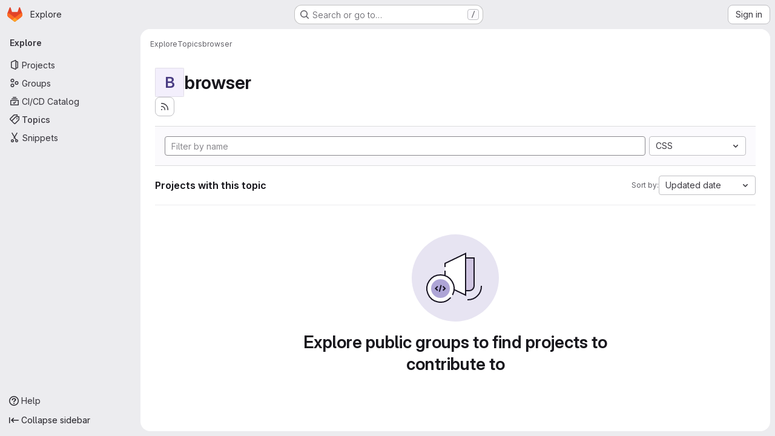

--- FILE ---
content_type: text/css; charset=utf-8
request_url: https://gitlab.torproject.org/assets/tailwind_cqs-7415a7e95bcb7920a09c9afcd8a23baba9b63f8c952403373794919d6832a3e9.css
body_size: 18377
content:
/* stylelint-disable scss/at-rule-no-unknown */


*, ::before, ::after {
  --tw-border-spacing-x: 0;
  --tw-border-spacing-y: 0;
  --tw-translate-x: 0;
  --tw-translate-y: 0;
  --tw-rotate: 0;
  --tw-skew-x: 0;
  --tw-skew-y: 0;
  --tw-scale-x: 1;
  --tw-scale-y: 1;
  --tw-pan-x:  ;
  --tw-pan-y:  ;
  --tw-pinch-zoom:  ;
  --tw-scroll-snap-strictness: proximity;
  --tw-gradient-from-position:  ;
  --tw-gradient-via-position:  ;
  --tw-gradient-to-position:  ;
  --tw-ordinal:  ;
  --tw-slashed-zero:  ;
  --tw-numeric-figure:  ;
  --tw-numeric-spacing:  ;
  --tw-numeric-fraction:  ;
  --tw-ring-offset-shadow: 0 0 #0000;
  --tw-ring-shadow: 0 0 #0000;
  --tw-shadow: 0 0 #0000;
  --tw-shadow-colored: 0 0 #0000;
  --tw-blur:  ;
  --tw-brightness:  ;
  --tw-contrast:  ;
  --tw-grayscale:  ;
  --tw-hue-rotate:  ;
  --tw-invert:  ;
  --tw-saturate:  ;
  --tw-sepia:  ;
  --tw-drop-shadow:  ;
  --tw-backdrop-blur:  ;
  --tw-backdrop-brightness:  ;
  --tw-backdrop-contrast:  ;
  --tw-backdrop-grayscale:  ;
  --tw-backdrop-hue-rotate:  ;
  --tw-backdrop-invert:  ;
  --tw-backdrop-opacity:  ;
  --tw-backdrop-saturate:  ;
  --tw-backdrop-sepia:  ;
}

::backdrop {
  --tw-border-spacing-x: 0;
  --tw-border-spacing-y: 0;
  --tw-translate-x: 0;
  --tw-translate-y: 0;
  --tw-rotate: 0;
  --tw-skew-x: 0;
  --tw-skew-y: 0;
  --tw-scale-x: 1;
  --tw-scale-y: 1;
  --tw-pan-x:  ;
  --tw-pan-y:  ;
  --tw-pinch-zoom:  ;
  --tw-scroll-snap-strictness: proximity;
  --tw-gradient-from-position:  ;
  --tw-gradient-via-position:  ;
  --tw-gradient-to-position:  ;
  --tw-ordinal:  ;
  --tw-slashed-zero:  ;
  --tw-numeric-figure:  ;
  --tw-numeric-spacing:  ;
  --tw-numeric-fraction:  ;
  --tw-ring-offset-shadow: 0 0 #0000;
  --tw-ring-shadow: 0 0 #0000;
  --tw-shadow: 0 0 #0000;
  --tw-shadow-colored: 0 0 #0000;
  --tw-blur:  ;
  --tw-brightness:  ;
  --tw-contrast:  ;
  --tw-grayscale:  ;
  --tw-hue-rotate:  ;
  --tw-invert:  ;
  --tw-saturate:  ;
  --tw-sepia:  ;
  --tw-drop-shadow:  ;
  --tw-backdrop-blur:  ;
  --tw-backdrop-brightness:  ;
  --tw-backdrop-contrast:  ;
  --tw-backdrop-grayscale:  ;
  --tw-backdrop-hue-rotate:  ;
  --tw-backdrop-invert:  ;
  --tw-backdrop-opacity:  ;
  --tw-backdrop-saturate:  ;
  --tw-backdrop-sepia:  ;
}

.gl-action-neutral-colors {
  color: var(--gl-action-neutral-foreground-color-default);
  background-color: var(--gl-action-neutral-background-color-default);
  border-color: var(--gl-action-neutral-border-color-default);
}

.gl-action-neutral-colors:hover {
  color: var(--gl-action-neutral-foreground-color-hover);
  background-color: var(--gl-action-neutral-background-color-hover);
  border-color: var(--gl-action-neutral-border-color-hover);
}

.gl-action-neutral-colors:focus {
  color: var(--gl-action-neutral-foreground-color-focus);
  background-color: var(--gl-action-neutral-background-color-focus);
  border-color: var(--gl-action-neutral-border-color-focus);
}

.gl-action-neutral-colors:active {
  color: var(--gl-action-neutral-foreground-color-active);
  background-color: var(--gl-action-neutral-background-color-active);
  border-color: var(--gl-action-neutral-border-color-active);
}

.gl-animate-skeleton-loader {
  overflow: hidden;
  max-width: 32rem;
  background-size: 32rem 100%;
  background-position: -32rem 0;
  background-color: var(--gl-skeleton-loader-background-color);
  background-image: linear-gradient(to right, var(--gl-skeleton-loader-background-color) 0, var(--gl-skeleton-loader-shimmer-color) 23%, var(--gl-skeleton-loader-shimmer-color) 27%, var(--gl-skeleton-loader-background-color) 50%);
  background-repeat: no-repeat;
}

@media (prefers-reduced-motion: no-preference) {
  .gl-animate-skeleton-loader {
    animation: gl-keyframes-skeleton-loader 2.5s linear;
    animation-delay: inherit;
    animation-iteration-count: 3;
  }
}

@keyframes gl-keyframes-skeleton-loader {
  0% {
    background-position-x: -32rem;
  }

  100% {
    background-position-x: 32rem;
  }
}

.\!gl-border {
  border-style: solid !important;
  border-color: var(--gl-border-color-default) !important;
}

.gl-border {
  border-style: solid;
  border-color: var(--gl-border-color-default);
}

.\!gl-border-t {
  border-top-style: solid !important;
  border-top-color: var(--gl-border-color-default) !important;
}

.gl-border-t {
  border-top-style: solid;
  border-top-color: var(--gl-border-color-default);
}

.\!gl-border-r {
  border-right-style: solid !important;
  border-right-color: var(--gl-border-color-default) !important;
}

.gl-border-r {
  border-right-style: solid;
  border-right-color: var(--gl-border-color-default);
}

.\!gl-border-b {
  border-bottom-style: solid !important;
  border-bottom-color: var(--gl-border-color-default) !important;
}

.gl-border-b {
  border-bottom-style: solid;
  border-bottom-color: var(--gl-border-color-default);
}

.\!gl-border-l {
  border-left-style: solid !important;
  border-left-color: var(--gl-border-color-default) !important;
}

.gl-border-l {
  border-left-style: solid;
  border-left-color: var(--gl-border-color-default);
}

.gl-str-truncated {
  display: inline-block;
  overflow: hidden;
  text-overflow: ellipsis;
  vertical-align: top;
  white-space: nowrap;
  max-width: 82%;
}

.gl-no-spin[type="number"]::-webkit-outer-spin-button {
  -webkit-appearance: none;
  margin: 0;
}

.gl-no-spin[type="number"]::-webkit-inner-spin-button {
  -webkit-appearance: none;
  margin: 0;
}

.gl-no-spin[type="number"] {
  -moz-appearance: textfield;
}

.gl-heading-1 {
  font-weight: var(--gl-heading-1-font-weight);
  margin-top: var(--gl-heading-1-margin-top);
  font-size: var(--gl-heading-1-font-size);
  letter-spacing: var(--gl-heading-1-letter-spacing);
  line-height: var(--gl-heading-1-line-height);
  margin-bottom: var(--gl-heading-1-margin-bottom);
  color: var(--gl-heading-1-color);
}

.gl-heading-2 {
  font-weight: var(--gl-heading-2-font-weight);
  margin-top: var(--gl-heading-2-margin-top);
  font-size: var(--gl-heading-2-font-size);
  letter-spacing: var(--gl-heading-2-letter-spacing);
  line-height: var(--gl-heading-2-line-height);
  margin-bottom: var(--gl-heading-2-margin-bottom);
  color: var(--gl-heading-2-color);
}

.gl-heading-3 {
  font-weight: var(--gl-heading-3-font-weight);
  margin-top: var(--gl-heading-3-margin-top);
  font-size: var(--gl-heading-3-font-size);
  letter-spacing: var(--gl-heading-3-letter-spacing);
  line-height: var(--gl-heading-3-line-height);
  margin-bottom: var(--gl-heading-3-margin-bottom);
  color: var(--gl-heading-3-color);
}

.gl-heading-4 {
  font-weight: var(--gl-heading-4-font-weight);
  margin-top: var(--gl-heading-4-margin-top);
  font-size: var(--gl-heading-4-font-size);
  letter-spacing: var(--gl-heading-4-letter-spacing);
  line-height: var(--gl-heading-4-line-height);
  margin-bottom: var(--gl-heading-4-margin-bottom);
  color: var(--gl-heading-4-color);
}

.\!gl-heading-5 {
  font-weight: var(--gl-heading-5-font-weight) !important;
  margin-top: var(--gl-heading-5-margin-top) !important;
  font-size: var(--gl-heading-5-font-size) !important;
  letter-spacing: var(--gl-heading-5-letter-spacing) !important;
  line-height: var(--gl-heading-5-line-height) !important;
  margin-bottom: var(--gl-heading-5-margin-bottom) !important;
  color: var(--gl-heading-5-color) !important;
}

.gl-heading-5 {
  font-weight: var(--gl-heading-5-font-weight);
  margin-top: var(--gl-heading-5-margin-top);
  font-size: var(--gl-heading-5-font-size);
  letter-spacing: var(--gl-heading-5-letter-spacing);
  line-height: var(--gl-heading-5-line-height);
  margin-bottom: var(--gl-heading-5-margin-bottom);
  color: var(--gl-heading-5-color);
}

.gl-heading-6 {
  font-weight: var(--gl-heading-6-font-weight);
  margin-top: var(--gl-heading-6-margin-top);
  font-size: var(--gl-heading-6-font-size);
  letter-spacing: var(--gl-heading-6-letter-spacing);
  line-height: var(--gl-heading-6-line-height);
  margin-bottom: var(--gl-heading-6-margin-bottom);
  color: var(--gl-heading-6-color);
}

.gl-heading-scale-300 {
  font-weight: var(--gl-heading-scale-300-font-weight);
  margin-top: var(--gl-heading-scale-300-margin-top);
  font-size: var(--gl-heading-scale-300-font-size);
  letter-spacing: var(--gl-heading-scale-300-letter-spacing);
  line-height: var(--gl-heading-scale-300-line-height);
  color: var(--gl-heading-scale-300-color);
}

.gl-heading-scale-400 {
  font-weight: var(--gl-heading-scale-400-font-weight);
  margin-top: var(--gl-heading-scale-400-margin-top);
  font-size: var(--gl-heading-scale-400-font-size);
  letter-spacing: var(--gl-heading-scale-400-letter-spacing);
  line-height: var(--gl-heading-scale-400-line-height);
  color: var(--gl-heading-scale-400-color);
}

.gl-heading-scale-600 {
  font-weight: var(--gl-heading-scale-600-font-weight);
  margin-top: var(--gl-heading-scale-600-margin-top);
  font-size: var(--gl-heading-scale-600-font-size);
  letter-spacing: var(--gl-heading-scale-600-letter-spacing);
  line-height: var(--gl-heading-scale-600-line-height);
  color: var(--gl-heading-scale-600-color);
}

.gl-heading-display {
  font-weight: var(--gl-heading-display-font-weight);
  margin-top: var(--gl-heading-display-margin-top);
  font-size: var(--gl-heading-display-font-size);
  letter-spacing: var(--gl-heading-display-letter-spacing);
  line-height: var(--gl-heading-display-line-height);
  margin-bottom: var(--gl-heading-display-margin-bottom);
  color: var(--gl-heading-display-color);
}

.gl-heading-1-fixed {
  font-weight: var(--gl-heading-1-fixed-font-weight);
  margin-top: var(--gl-heading-1-fixed-margin-top);
  font-size: var(--gl-heading-1-fixed-font-size);
  letter-spacing: var(--gl-heading-1-fixed-letter-spacing);
  line-height: var(--gl-heading-1-fixed-line-height);
  margin-bottom: var(--gl-heading-1-fixed-margin-bottom);
  color: var(--gl-heading-1-fixed-color);
}

.gl-heading-3-fixed {
  font-weight: var(--gl-heading-3-fixed-font-weight);
  margin-top: var(--gl-heading-3-fixed-margin-top);
  font-size: var(--gl-heading-3-fixed-font-size);
  letter-spacing: var(--gl-heading-3-fixed-letter-spacing);
  line-height: var(--gl-heading-3-fixed-line-height);
  margin-bottom: var(--gl-heading-3-fixed-margin-bottom);
  color: var(--gl-heading-3-fixed-color);
}

.gl-sr-only {
  position: absolute;
  width: 1px;
  height: 1px;
  padding: 0;
  margin: -1px;
  overflow: hidden;
  clip: rect(0, 0, 0, 0);
  white-space: nowrap;
  border-width: 0;
}

.gl-pointer-events-none {
  pointer-events: none;
}

.gl-pointer-events-auto {
  pointer-events: auto;
}

.gl-invisible {
  visibility: hidden;
}

.gl-collapse {
  visibility: collapse;
}

.\!gl-static {
  position: static !important;
}

.gl-static {
  position: static;
}

.\!gl-fixed {
  position: fixed !important;
}

.gl-fixed {
  position: fixed;
}

.\!gl-absolute {
  position: absolute !important;
}

.gl-absolute {
  position: absolute;
}

.\!gl-relative {
  position: relative !important;
}

.gl-relative {
  position: relative;
}

.gl-sticky {
  position: sticky;
}

.gl-inset-0 {
  inset: var(--gl-spacing-scale-0);
}

.gl--inset-y-3 {
  top: calc(var(--gl-spacing-scale-3) * -1);
  bottom: calc(var(--gl-spacing-scale-3) * -1);
}

.\!gl-left-3 {
  left: var(--gl-spacing-scale-3) !important;
}

.\!gl-left-6 {
  left: var(--gl-spacing-scale-6) !important;
}

.\!gl-left-auto {
  left: auto !important;
}

.-gl-bottom-1 {
  bottom: calc(var(--gl-spacing-scale-1) * -1);
}

.-gl-bottom-2 {
  bottom: calc(var(--gl-spacing-scale-2) * -1);
}

.-gl-right-1 {
  right: calc(var(--gl-spacing-scale-1) * -1);
}

.-gl-top-1 {
  top: calc(var(--gl-spacing-scale-1) * -1);
}

.-gl-top-5 {
  top: calc(var(--gl-spacing-scale-5) * -1);
}

.gl-bottom-0 {
  bottom: var(--gl-spacing-scale-0);
}

.gl-bottom-1 {
  bottom: var(--gl-spacing-scale-1);
}

.gl-bottom-2 {
  bottom: var(--gl-spacing-scale-2);
}

.gl-bottom-3 {
  bottom: var(--gl-spacing-scale-3);
}

.gl-bottom-5 {
  bottom: var(--gl-spacing-scale-5);
}

.gl-bottom-6 {
  bottom: var(--gl-spacing-scale-6);
}

.gl-bottom-8 {
  bottom: var(--gl-spacing-scale-8);
}

.gl-bottom-\[-1\.6rem\] {
  bottom: -1.6rem;
}

.gl-bottom-\[-25px\] {
  bottom: -25px;
}

.gl-bottom-\[-5rem\] {
  bottom: -5rem;
}

.gl-left-0 {
  left: var(--gl-spacing-scale-0);
}

.gl-left-1\/2 {
  left: 50%;
}

.gl-left-2 {
  left: var(--gl-spacing-scale-2);
}

.gl-left-2\/4 {
  left: 50%;
}

.gl-left-3 {
  left: var(--gl-spacing-scale-3);
}

.gl-left-4 {
  left: var(--gl-spacing-scale-4);
}

.gl-left-5 {
  left: var(--gl-spacing-scale-5);
}

.gl-left-7 {
  left: var(--gl-spacing-scale-7);
}

.gl-left-auto {
  left: auto;
}

.gl-right-0 {
  right: var(--gl-spacing-scale-0);
}

.gl-right-1\/2 {
  right: 50%;
}

.gl-right-2 {
  right: var(--gl-spacing-scale-2);
}

.gl-right-3 {
  right: var(--gl-spacing-scale-3);
}

.gl-right-4 {
  right: var(--gl-spacing-scale-4);
}

.gl-right-5 {
  right: var(--gl-spacing-scale-5);
}

.gl-right-6 {
  right: var(--gl-spacing-scale-6);
}

.gl-right-7 {
  right: var(--gl-spacing-scale-7);
}

.gl-right-8 {
  right: var(--gl-spacing-scale-8);
}

.gl-right-auto {
  right: auto;
}

.gl-right-px {
  right: var(--gl-spacing-scale-px);
}

.gl-top-0 {
  top: var(--gl-spacing-scale-0);
}

.gl-top-1 {
  top: var(--gl-spacing-scale-1);
}

.gl-top-1\/2 {
  top: 50%;
}

.gl-top-10 {
  top: var(--gl-spacing-scale-10);
}

.gl-top-2 {
  top: var(--gl-spacing-scale-2);
}

.gl-top-2\/4 {
  top: 50%;
}

.gl-top-3 {
  top: var(--gl-spacing-scale-3);
}

.gl-top-4 {
  top: var(--gl-spacing-scale-4);
}

.gl-top-5 {
  top: var(--gl-spacing-scale-5);
}

.gl-top-6 {
  top: var(--gl-spacing-scale-6);
}

.gl-top-7 {
  top: var(--gl-spacing-scale-7);
}

.gl-top-8 {
  top: var(--gl-spacing-scale-8);
}

.gl-top-9 {
  top: var(--gl-spacing-scale-9);
}

.gl-top-\[-2px\] {
  top: -2px;
}

.gl-top-\[calc\(0\.5em-1px\)\] {
  top: calc(0.5em - 1px);
}

.gl-top-full {
  top: 100%;
}

.gl-isolate {
  isolation: isolate;
}

.gl-isolation-auto {
  isolation: auto;
}

.\!gl-z-1 {
  z-index: var(--gl-zindex-1) !important;
}

.\!gl-z-9999 {
  z-index: var(--gl-zindex-9999) !important;
}

.-gl-z-1 {
  z-index: calc(var(--gl-zindex-1) * -1);
}

.gl-z-0 {
  z-index: var(--gl-zindex-0);
}

.gl-z-1 {
  z-index: var(--gl-zindex-1);
}

.gl-z-2 {
  z-index: var(--gl-zindex-2);
}

.gl-z-200 {
  z-index: var(--gl-zindex-200);
}

.gl-z-3 {
  z-index: var(--gl-zindex-3);
}

.gl-z-4 {
  z-index: var(--gl-zindex-4);
}

.gl-z-9999 {
  z-index: var(--gl-zindex-9999);
}

.gl-z-\[1040\] {
  z-index: 1040;
}

.gl-z-\[999\] {
  z-index: 999;
}

.-gl-order-1 {
  order: -1;
}

.gl-order-1 {
  order: 1;
}

.gl-order-2 {
  order: 2;
}

.gl-col-span-12 {
  grid-column: span 12 / span 12;
}

.gl-col-span-2 {
  grid-column: span 2 / span 2;
}

.gl-col-span-3 {
  grid-column: span 3 / span 3;
}

.gl-col-span-5 {
  grid-column: span 5 / span 5;
}

.gl-col-span-6 {
  grid-column: span 6 / span 6;
}

.gl-col-span-full {
  grid-column: 1 / -1;
}

.gl-col-start-1 {
  grid-column-start: 1;
}

.gl-col-start-2 {
  grid-column-start: 2;
}

.gl-row-start-1 {
  grid-row-start: 1;
}

.gl-row-start-2 {
  grid-row-start: 2;
}

.gl-row-start-3 {
  grid-row-start: 3;
}

.gl-row-start-4 {
  grid-row-start: 4;
}

.\!gl-float-right {
  float: right !important;
}

.gl-float-right {
  float: right;
}

.\!gl-float-left {
  float: left !important;
}

.gl-float-left {
  float: left;
}

.\!gl-float-none {
  float: none !important;
}

.\!-gl-m-7 {
  margin: calc(var(--gl-spacing-scale-7) * -1) !important;
}

.\!gl-m-0 {
  margin: var(--gl-spacing-scale-0) !important;
}

.\!gl-m-3 {
  margin: var(--gl-spacing-scale-3) !important;
}

.\!gl-m-auto {
  margin: auto !important;
}

.-gl-m-2 {
  margin: calc(var(--gl-spacing-scale-2) * -1);
}

.-gl-m-3 {
  margin: calc(var(--gl-spacing-scale-3) * -1);
}

.gl-m-0 {
  margin: var(--gl-spacing-scale-0);
}

.gl-m-1 {
  margin: var(--gl-spacing-scale-1);
}

.gl-m-2 {
  margin: var(--gl-spacing-scale-2);
}

.gl-m-3 {
  margin: var(--gl-spacing-scale-3);
}

.gl-m-4 {
  margin: var(--gl-spacing-scale-4);
}

.gl-m-5 {
  margin: var(--gl-spacing-scale-5);
}

.gl-m-7 {
  margin: var(--gl-spacing-scale-7);
}

.gl-m-auto {
  margin: auto;
}

.\!-gl-mx-2 {
  margin-left: calc(var(--gl-spacing-scale-2) * -1) !important;
  margin-right: calc(var(--gl-spacing-scale-2) * -1) !important;
}

.\!-gl-mx-3 {
  margin-left: calc(var(--gl-spacing-scale-3) * -1) !important;
  margin-right: calc(var(--gl-spacing-scale-3) * -1) !important;
}

.\!-gl-my-2 {
  margin-top: calc(var(--gl-spacing-scale-2) * -1) !important;
  margin-bottom: calc(var(--gl-spacing-scale-2) * -1) !important;
}

.\!-gl-my-3 {
  margin-top: calc(var(--gl-spacing-scale-3) * -1) !important;
  margin-bottom: calc(var(--gl-spacing-scale-3) * -1) !important;
}

.\!gl-mx-0 {
  margin-left: var(--gl-spacing-scale-0) !important;
  margin-right: var(--gl-spacing-scale-0) !important;
}

.\!gl-mx-2 {
  margin-left: var(--gl-spacing-scale-2) !important;
  margin-right: var(--gl-spacing-scale-2) !important;
}

.\!gl-mx-3 {
  margin-left: var(--gl-spacing-scale-3) !important;
  margin-right: var(--gl-spacing-scale-3) !important;
}

.\!gl-mx-4 {
  margin-left: var(--gl-spacing-scale-4) !important;
  margin-right: var(--gl-spacing-scale-4) !important;
}

.\!gl-mx-auto {
  margin-left: auto !important;
  margin-right: auto !important;
}

.\!gl-my-0 {
  margin-top: var(--gl-spacing-scale-0) !important;
  margin-bottom: var(--gl-spacing-scale-0) !important;
}

.\!gl-my-2 {
  margin-top: var(--gl-spacing-scale-2) !important;
  margin-bottom: var(--gl-spacing-scale-2) !important;
}

.\!gl-my-3 {
  margin-top: var(--gl-spacing-scale-3) !important;
  margin-bottom: var(--gl-spacing-scale-3) !important;
}

.\!gl-my-4 {
  margin-top: var(--gl-spacing-scale-4) !important;
  margin-bottom: var(--gl-spacing-scale-4) !important;
}

.\!gl-my-5 {
  margin-top: var(--gl-spacing-scale-5) !important;
  margin-bottom: var(--gl-spacing-scale-5) !important;
}

.\!gl-my-6 {
  margin-top: var(--gl-spacing-scale-6) !important;
  margin-bottom: var(--gl-spacing-scale-6) !important;
}

.-gl-mx-1 {
  margin-left: calc(var(--gl-spacing-scale-1) * -1);
  margin-right: calc(var(--gl-spacing-scale-1) * -1);
}

.-gl-mx-2 {
  margin-left: calc(var(--gl-spacing-scale-2) * -1);
  margin-right: calc(var(--gl-spacing-scale-2) * -1);
}

.-gl-mx-3 {
  margin-left: calc(var(--gl-spacing-scale-3) * -1);
  margin-right: calc(var(--gl-spacing-scale-3) * -1);
}

.-gl-mx-4 {
  margin-left: calc(var(--gl-spacing-scale-4) * -1);
  margin-right: calc(var(--gl-spacing-scale-4) * -1);
}

.-gl-mx-5 {
  margin-left: calc(var(--gl-spacing-scale-5) * -1);
  margin-right: calc(var(--gl-spacing-scale-5) * -1);
}

.-gl-my-1 {
  margin-top: calc(var(--gl-spacing-scale-1) * -1);
  margin-bottom: calc(var(--gl-spacing-scale-1) * -1);
}

.-gl-my-2 {
  margin-top: calc(var(--gl-spacing-scale-2) * -1);
  margin-bottom: calc(var(--gl-spacing-scale-2) * -1);
}

.-gl-my-3 {
  margin-top: calc(var(--gl-spacing-scale-3) * -1);
  margin-bottom: calc(var(--gl-spacing-scale-3) * -1);
}

.gl-mx-0 {
  margin-left: var(--gl-spacing-scale-0);
  margin-right: var(--gl-spacing-scale-0);
}

.gl-mx-1 {
  margin-left: var(--gl-spacing-scale-1);
  margin-right: var(--gl-spacing-scale-1);
}

.gl-mx-2 {
  margin-left: var(--gl-spacing-scale-2);
  margin-right: var(--gl-spacing-scale-2);
}

.gl-mx-3 {
  margin-left: var(--gl-spacing-scale-3);
  margin-right: var(--gl-spacing-scale-3);
}

.gl-mx-4 {
  margin-left: var(--gl-spacing-scale-4);
  margin-right: var(--gl-spacing-scale-4);
}

.gl-mx-5 {
  margin-left: var(--gl-spacing-scale-5);
  margin-right: var(--gl-spacing-scale-5);
}

.gl-mx-6 {
  margin-left: var(--gl-spacing-scale-6);
  margin-right: var(--gl-spacing-scale-6);
}

.gl-mx-7 {
  margin-left: var(--gl-spacing-scale-7);
  margin-right: var(--gl-spacing-scale-7);
}

.gl-mx-auto {
  margin-left: auto;
  margin-right: auto;
}

.gl-my-0 {
  margin-top: var(--gl-spacing-scale-0);
  margin-bottom: var(--gl-spacing-scale-0);
}

.gl-my-1 {
  margin-top: var(--gl-spacing-scale-1);
  margin-bottom: var(--gl-spacing-scale-1);
}

.gl-my-12 {
  margin-top: var(--gl-spacing-scale-12);
  margin-bottom: var(--gl-spacing-scale-12);
}

.gl-my-2 {
  margin-top: var(--gl-spacing-scale-2);
  margin-bottom: var(--gl-spacing-scale-2);
}

.gl-my-3 {
  margin-top: var(--gl-spacing-scale-3);
  margin-bottom: var(--gl-spacing-scale-3);
}

.gl-my-4 {
  margin-top: var(--gl-spacing-scale-4);
  margin-bottom: var(--gl-spacing-scale-4);
}

.gl-my-5 {
  margin-top: var(--gl-spacing-scale-5);
  margin-bottom: var(--gl-spacing-scale-5);
}

.gl-my-6 {
  margin-top: var(--gl-spacing-scale-6);
  margin-bottom: var(--gl-spacing-scale-6);
}

.gl-my-7 {
  margin-top: var(--gl-spacing-scale-7);
  margin-bottom: var(--gl-spacing-scale-7);
}

.gl-my-8 {
  margin-top: var(--gl-spacing-scale-8);
  margin-bottom: var(--gl-spacing-scale-8);
}

.gl-my-\[6px\] {
  margin-top: 6px;
  margin-bottom: 6px;
}

.gl-my-auto {
  margin-top: auto;
  margin-bottom: auto;
}

.\!-gl-mb-2 {
  margin-bottom: calc(var(--gl-spacing-scale-2) * -1) !important;
}

.\!-gl-ml-4 {
  margin-left: calc(var(--gl-spacing-scale-4) * -1) !important;
}

.\!-gl-mr-4 {
  margin-right: calc(var(--gl-spacing-scale-4) * -1) !important;
}

.\!-gl-mt-2 {
  margin-top: calc(var(--gl-spacing-scale-2) * -1) !important;
}

.\!-gl-mt-3 {
  margin-top: calc(var(--gl-spacing-scale-3) * -1) !important;
}

.\!-gl-mt-4 {
  margin-top: calc(var(--gl-spacing-scale-4) * -1) !important;
}

.\!gl-mb-0 {
  margin-bottom: var(--gl-spacing-scale-0) !important;
}

.\!gl-mb-1 {
  margin-bottom: var(--gl-spacing-scale-1) !important;
}

.\!gl-mb-2 {
  margin-bottom: var(--gl-spacing-scale-2) !important;
}

.\!gl-mb-3 {
  margin-bottom: var(--gl-spacing-scale-3) !important;
}

.\!gl-mb-4 {
  margin-bottom: var(--gl-spacing-scale-4) !important;
}

.\!gl-mb-5 {
  margin-bottom: var(--gl-spacing-scale-5) !important;
}

.\!gl-mb-6 {
  margin-bottom: var(--gl-spacing-scale-6) !important;
}

.\!gl-ml-0 {
  margin-left: var(--gl-spacing-scale-0) !important;
}

.\!gl-ml-2 {
  margin-left: var(--gl-spacing-scale-2) !important;
}

.\!gl-ml-3 {
  margin-left: var(--gl-spacing-scale-3) !important;
}

.\!gl-ml-6 {
  margin-left: var(--gl-spacing-scale-6) !important;
}

.\!gl-ml-auto {
  margin-left: auto !important;
}

.\!gl-mr-0 {
  margin-right: var(--gl-spacing-scale-0) !important;
}

.\!gl-mr-2 {
  margin-right: var(--gl-spacing-scale-2) !important;
}

.\!gl-mr-3 {
  margin-right: var(--gl-spacing-scale-3) !important;
}

.\!gl-mr-5 {
  margin-right: var(--gl-spacing-scale-5) !important;
}

.\!gl-mr-7 {
  margin-right: var(--gl-spacing-scale-7) !important;
}

.\!gl-mr-8 {
  margin-right: var(--gl-spacing-scale-8) !important;
}

.\!gl-mt-0 {
  margin-top: var(--gl-spacing-scale-0) !important;
}

.\!gl-mt-1 {
  margin-top: var(--gl-spacing-scale-1) !important;
}

.\!gl-mt-2 {
  margin-top: var(--gl-spacing-scale-2) !important;
}

.\!gl-mt-3 {
  margin-top: var(--gl-spacing-scale-3) !important;
}

.\!gl-mt-4 {
  margin-top: var(--gl-spacing-scale-4) !important;
}

.\!gl-mt-5 {
  margin-top: var(--gl-spacing-scale-5) !important;
}

.\!gl-mt-6 {
  margin-top: var(--gl-spacing-scale-6) !important;
}

.\!gl-mt-7 {
  margin-top: var(--gl-spacing-scale-7) !important;
}

.-gl-mb-1 {
  margin-bottom: calc(var(--gl-spacing-scale-1) * -1);
}

.-gl-mb-10 {
  margin-bottom: calc(var(--gl-spacing-scale-10) * -1);
}

.-gl-mb-2 {
  margin-bottom: calc(var(--gl-spacing-scale-2) * -1);
}

.-gl-mb-3 {
  margin-bottom: calc(var(--gl-spacing-scale-3) * -1);
}

.-gl-mb-4 {
  margin-bottom: calc(var(--gl-spacing-scale-4) * -1);
}

.-gl-mb-5 {
  margin-bottom: calc(var(--gl-spacing-scale-5) * -1);
}

.-gl-mb-8 {
  margin-bottom: calc(var(--gl-spacing-scale-8) * -1);
}

.-gl-ml-1 {
  margin-left: calc(var(--gl-spacing-scale-1) * -1);
}

.-gl-ml-2 {
  margin-left: calc(var(--gl-spacing-scale-2) * -1);
}

.-gl-ml-3 {
  margin-left: calc(var(--gl-spacing-scale-3) * -1);
}

.-gl-ml-4 {
  margin-left: calc(var(--gl-spacing-scale-4) * -1);
}

.-gl-ml-6 {
  margin-left: calc(var(--gl-spacing-scale-6) * -1);
}

.-gl-ml-9 {
  margin-left: calc(var(--gl-spacing-scale-9) * -1);
}

.-gl-mr-1 {
  margin-right: calc(var(--gl-spacing-scale-1) * -1);
}

.-gl-mr-2 {
  margin-right: calc(var(--gl-spacing-scale-2) * -1);
}

.-gl-mr-3 {
  margin-right: calc(var(--gl-spacing-scale-3) * -1);
}

.-gl-mr-4 {
  margin-right: calc(var(--gl-spacing-scale-4) * -1);
}

.-gl-mr-5 {
  margin-right: calc(var(--gl-spacing-scale-5) * -1);
}

.-gl-mr-7 {
  margin-right: calc(var(--gl-spacing-scale-7) * -1);
}

.-gl-mt-1 {
  margin-top: calc(var(--gl-spacing-scale-1) * -1);
}

.-gl-mt-2 {
  margin-top: calc(var(--gl-spacing-scale-2) * -1);
}

.-gl-mt-3 {
  margin-top: calc(var(--gl-spacing-scale-3) * -1);
}

.-gl-mt-4 {
  margin-top: calc(var(--gl-spacing-scale-4) * -1);
}

.-gl-mt-5 {
  margin-top: calc(var(--gl-spacing-scale-5) * -1);
}

.-gl-mt-6 {
  margin-top: calc(var(--gl-spacing-scale-6) * -1);
}

.gl-mb-0 {
  margin-bottom: var(--gl-spacing-scale-0);
}

.gl-mb-1 {
  margin-bottom: var(--gl-spacing-scale-1);
}

.gl-mb-12 {
  margin-bottom: var(--gl-spacing-scale-12);
}

.gl-mb-2 {
  margin-bottom: var(--gl-spacing-scale-2);
}

.gl-mb-3 {
  margin-bottom: var(--gl-spacing-scale-3);
}

.gl-mb-4 {
  margin-bottom: var(--gl-spacing-scale-4);
}

.gl-mb-5 {
  margin-bottom: var(--gl-spacing-scale-5);
}

.gl-mb-6 {
  margin-bottom: var(--gl-spacing-scale-6);
}

.gl-mb-7 {
  margin-bottom: var(--gl-spacing-scale-7);
}

.gl-mb-8 {
  margin-bottom: var(--gl-spacing-scale-8);
}

.gl-mb-9 {
  margin-bottom: var(--gl-spacing-scale-9);
}

.gl-mb-\[-1px\] {
  margin-bottom: -1px;
}

.gl-mb-\[3\.75rem\] {
  margin-bottom: 3.75rem;
}

.gl-mb-auto {
  margin-bottom: auto;
}

.gl-mb-px {
  margin-bottom: var(--gl-spacing-scale-px);
}

.gl-ml-0 {
  margin-left: var(--gl-spacing-scale-0);
}

.gl-ml-1 {
  margin-left: var(--gl-spacing-scale-1);
}

.gl-ml-11 {
  margin-left: var(--gl-spacing-scale-11);
}

.gl-ml-2 {
  margin-left: var(--gl-spacing-scale-2);
}

.gl-ml-3 {
  margin-left: var(--gl-spacing-scale-3);
}

.gl-ml-4 {
  margin-left: var(--gl-spacing-scale-4);
}

.gl-ml-5 {
  margin-left: var(--gl-spacing-scale-5);
}

.gl-ml-6 {
  margin-left: var(--gl-spacing-scale-6);
}

.gl-ml-7 {
  margin-left: var(--gl-spacing-scale-7);
}

.gl-ml-8 {
  margin-left: var(--gl-spacing-scale-8);
}

.gl-ml-9 {
  margin-left: var(--gl-spacing-scale-9);
}

.gl-ml-\[2\.25rem\] {
  margin-left: 2.25rem;
}

.gl-ml-auto {
  margin-left: auto;
}

.gl-mr-0 {
  margin-right: var(--gl-spacing-scale-0);
}

.gl-mr-1 {
  margin-right: var(--gl-spacing-scale-1);
}

.gl-mr-2 {
  margin-right: var(--gl-spacing-scale-2);
}

.gl-mr-3 {
  margin-right: var(--gl-spacing-scale-3);
}

.gl-mr-4 {
  margin-right: var(--gl-spacing-scale-4);
}

.gl-mr-5 {
  margin-right: var(--gl-spacing-scale-5);
}

.gl-mr-6 {
  margin-right: var(--gl-spacing-scale-6);
}

.gl-mr-7 {
  margin-right: var(--gl-spacing-scale-7);
}

.gl-mr-9 {
  margin-right: var(--gl-spacing-scale-9);
}

.gl-mr-\[-2px\] {
  margin-right: -2px;
}

.gl-mr-\[-4px\] {
  margin-right: -4px;
}

.gl-mr-auto {
  margin-right: auto;
}

.gl-mt-0 {
  margin-top: var(--gl-spacing-scale-0);
}

.gl-mt-1 {
  margin-top: var(--gl-spacing-scale-1);
}

.gl-mt-11 {
  margin-top: var(--gl-spacing-scale-11);
}

.gl-mt-12 {
  margin-top: var(--gl-spacing-scale-12);
}

.gl-mt-15 {
  margin-top: var(--gl-spacing-scale-15);
}

.gl-mt-2 {
  margin-top: var(--gl-spacing-scale-2);
}

.gl-mt-3 {
  margin-top: var(--gl-spacing-scale-3);
}

.gl-mt-4 {
  margin-top: var(--gl-spacing-scale-4);
}

.gl-mt-5 {
  margin-top: var(--gl-spacing-scale-5);
}

.gl-mt-6 {
  margin-top: var(--gl-spacing-scale-6);
}

.gl-mt-7 {
  margin-top: var(--gl-spacing-scale-7);
}

.gl-mt-8 {
  margin-top: var(--gl-spacing-scale-8);
}

.gl-mt-\[0\.675rem\] {
  margin-top: 0.675rem;
}

.gl-mt-\[10px\] {
  margin-top: 10px;
}

.gl-mt-auto {
  margin-top: auto;
}

.gl-line-clamp-1 {
  overflow: hidden;
  display: -webkit-box;
  -webkit-box-orient: vertical;
  -webkit-line-clamp: 1;
}

.gl-line-clamp-2 {
  overflow: hidden;
  display: -webkit-box;
  -webkit-box-orient: vertical;
  -webkit-line-clamp: 2;
}

.gl-line-clamp-3 {
  overflow: hidden;
  display: -webkit-box;
  -webkit-box-orient: vertical;
  -webkit-line-clamp: 3;
}

.gl-line-clamp-6 {
  overflow: hidden;
  display: -webkit-box;
  -webkit-box-orient: vertical;
  -webkit-line-clamp: 6;
}

.\!gl-block {
  display: block !important;
}

.gl-block {
  display: block;
}

.\!gl-inline-block {
  display: inline-block !important;
}

.gl-inline-block {
  display: inline-block;
}

.\!gl-inline {
  display: inline !important;
}

.gl-inline {
  display: inline;
}

.\!gl-flex {
  display: flex !important;
}

.gl-flex {
  display: flex;
}

.\!gl-inline-flex {
  display: inline-flex !important;
}

.gl-inline-flex {
  display: inline-flex;
}

.gl-table {
  display: table;
}

.\!gl-table-cell {
  display: table-cell !important;
}

.gl-table-cell {
  display: table-cell;
}

.\!gl-table-row {
  display: table-row !important;
}

.gl-table-row {
  display: table-row;
}

.\!gl-grid {
  display: grid !important;
}

.gl-grid {
  display: grid;
}

.gl-contents {
  display: contents;
}

.\!gl-hidden {
  display: none !important;
}

.gl-hidden {
  display: none;
}

.gl-aspect-video {
  aspect-ratio: 16 / 9;
}

.gl-size-10 {
  width: var(--gl-spacing-scale-10);
  height: var(--gl-spacing-scale-10);
}

.gl-size-6 {
  width: var(--gl-spacing-scale-6);
  height: var(--gl-spacing-scale-6);
}

.\!gl-h-4 {
  height: var(--gl-spacing-scale-4) !important;
}

.\!gl-h-7 {
  height: var(--gl-spacing-scale-7) !important;
}

.\!gl-h-\[32px\] {
  height: 32px !important;
}

.\!gl-h-auto {
  height: auto !important;
}

.\!gl-h-full {
  height: 100% !important;
}

.gl-h-0 {
  height: var(--gl-spacing-scale-0);
}

.gl-h-1 {
  height: var(--gl-spacing-scale-1);
}

.gl-h-10 {
  height: var(--gl-spacing-scale-10);
}

.gl-h-11 {
  height: var(--gl-spacing-scale-11);
}

.gl-h-12 {
  height: var(--gl-spacing-scale-12);
}

.gl-h-13 {
  height: var(--gl-spacing-scale-13);
}

.gl-h-18 {
  height: var(--gl-spacing-scale-18);
}

.gl-h-2 {
  height: var(--gl-spacing-scale-2);
}

.gl-h-26 {
  height: var(--gl-spacing-scale-26);
}

.gl-h-3 {
  height: var(--gl-spacing-scale-3);
}

.gl-h-31 {
  height: var(--gl-spacing-scale-31);
}

.gl-h-4 {
  height: var(--gl-spacing-scale-4);
}

.gl-h-48 {
  height: var(--gl-spacing-scale-48);
}

.gl-h-5 {
  height: var(--gl-spacing-scale-5);
}

.gl-h-6 {
  height: var(--gl-spacing-scale-6);
}

.gl-h-7 {
  height: var(--gl-spacing-scale-7);
}

.gl-h-8 {
  height: var(--gl-spacing-scale-8);
}

.gl-h-9 {
  height: var(--gl-spacing-scale-9);
}

.gl-h-\[3\.0625rem\] {
  height: 3.0625rem;
}

.gl-h-\[60vh\] {
  height: 60vh;
}

.gl-h-\[80px\] {
  height: 80px;
}

.gl-h-\[calc\(100vh-60px-48px\)\] {
  height: calc(100vh - 60px - 48px);
}

.gl-h-auto {
  height: auto;
}

.gl-h-fit {
  height: -moz-fit-content;
  height: fit-content;
}

.gl-h-full {
  height: 100%;
}

.gl-h-max {
  height: max-content;
}

.gl-h-screen {
  height: 100vh;
}

.\!gl-max-h-fit {
  max-height: -moz-fit-content !important;
  max-height: fit-content !important;
}

.\!gl-max-h-full {
  max-height: 100% !important;
}

.gl-max-h-13 {
  max-height: var(--gl-spacing-scale-13);
}

.gl-max-h-31 {
  max-height: var(--gl-spacing-scale-31);
}

.gl-max-h-48 {
  max-height: var(--gl-spacing-scale-48);
}

.gl-max-h-\[200px\] {
  max-height: 200px;
}

.gl-max-h-\[70vh\] {
  max-height: 70vh;
}

.gl-max-h-full {
  max-height: 100%;
}

.\!gl-min-h-0 {
  min-height: var(--gl-spacing-scale-0) !important;
}

.\!gl-min-h-5 {
  min-height: var(--gl-spacing-scale-5) !important;
}

.\!gl-min-h-6 {
  min-height: var(--gl-spacing-scale-6) !important;
}

.\!gl-min-h-7 {
  min-height: var(--gl-spacing-scale-7) !important;
}

.gl-min-h-0 {
  min-height: var(--gl-spacing-scale-0);
}

.gl-min-h-10 {
  min-height: var(--gl-spacing-scale-10);
}

.gl-min-h-4 {
  min-height: var(--gl-spacing-scale-4);
}

.gl-min-h-5 {
  min-height: var(--gl-spacing-scale-5);
}

.gl-min-h-6 {
  min-height: var(--gl-spacing-scale-6);
}

.gl-min-h-7 {
  min-height: var(--gl-spacing-scale-7);
}

.gl-min-h-8 {
  min-height: var(--gl-spacing-scale-8);
}

.gl-min-h-9 {
  min-height: var(--gl-spacing-scale-9);
}

.gl-min-h-\[3\.0625rem\] {
  min-height: 3.0625rem;
}

.gl-min-h-\[400px\] {
  min-height: 400px;
}

.gl-min-h-\[5rem\] {
  min-height: 5rem;
}

.gl-min-h-full {
  min-height: 100%;
}

.gl-min-h-screen {
  min-height: 100vh;
}

.\!gl-w-1\/2 {
  width: 50% !important;
}

.\!gl-w-1\/4 {
  width: 25% !important;
}

.\!gl-w-10 {
  width: var(--gl-spacing-scale-10) !important;
}

.\!gl-w-11 {
  width: var(--gl-spacing-scale-11) !important;
}

.\!gl-w-12 {
  width: var(--gl-spacing-scale-12) !important;
}

.\!gl-w-3\/8 {
  width: 37.5% !important;
}

.\!gl-w-31 {
  width: var(--gl-spacing-scale-31) !important;
}

.\!gl-w-4 {
  width: var(--gl-spacing-scale-4) !important;
}

.\!gl-w-5 {
  width: var(--gl-spacing-scale-5) !important;
}

.\!gl-w-7 {
  width: var(--gl-spacing-scale-7) !important;
}

.\!gl-w-\[100cqw\] {
  width: 100cqw !important;
}

.\!gl-w-auto {
  width: auto !important;
}

.\!gl-w-full {
  width: 100% !important;
}

.gl-w-0 {
  width: var(--gl-spacing-scale-0);
}

.gl-w-1 {
  width: var(--gl-spacing-scale-1);
}

.gl-w-1\/10 {
  width: 10%;
}

.gl-w-1\/12 {
  width: 8.333333%;
}

.gl-w-1\/2 {
  width: 50%;
}

.gl-w-1\/20 {
  width: 5%;
}

.gl-w-1\/3 {
  width: 33.333333%;
}

.gl-w-1\/4 {
  width: 25%;
}

.gl-w-1\/5 {
  width: 20%;
}

.gl-w-1\/6 {
  width: 16.666667%;
}

.gl-w-1\/8 {
  width: 12.5%;
}

.gl-w-10 {
  width: var(--gl-spacing-scale-10);
}

.gl-w-10\/20 {
  width: 50%;
}

.gl-w-11 {
  width: var(--gl-spacing-scale-11);
}

.gl-w-12 {
  width: var(--gl-spacing-scale-12);
}

.gl-w-12\/20 {
  width: 60%;
}

.gl-w-13 {
  width: var(--gl-spacing-scale-13);
}

.gl-w-15 {
  width: var(--gl-spacing-scale-15);
}

.gl-w-17\/20 {
  width: 85%;
}

.gl-w-19\/20 {
  width: 95%;
}

.gl-w-2 {
  width: var(--gl-spacing-scale-2);
}

.gl-w-2\/10 {
  width: 20%;
}

.gl-w-2\/20 {
  width: 10%;
}

.gl-w-2\/3 {
  width: 66.666667%;
}

.gl-w-2\/4 {
  width: 50%;
}

.gl-w-2\/5 {
  width: 40%;
}

.gl-w-2\/8 {
  width: 25%;
}

.gl-w-20 {
  width: var(--gl-spacing-scale-20);
}

.gl-w-26 {
  width: var(--gl-spacing-scale-26);
}

.gl-w-28 {
  width: var(--gl-spacing-scale-28);
}

.gl-w-3 {
  width: var(--gl-spacing-scale-3);
}

.gl-w-3\/10 {
  width: 30%;
}

.gl-w-3\/20 {
  width: 15%;
}

.gl-w-3\/4 {
  width: 75%;
}

.gl-w-3\/5 {
  width: 60%;
}

.gl-w-30 {
  width: var(--gl-spacing-scale-30);
}

.gl-w-31 {
  width: var(--gl-spacing-scale-31);
}

.gl-w-34 {
  width: var(--gl-spacing-scale-34);
}

.gl-w-4 {
  width: var(--gl-spacing-scale-4);
}

.gl-w-4\/10 {
  width: 40%;
}

.gl-w-4\/20 {
  width: 20%;
}

.gl-w-48 {
  width: var(--gl-spacing-scale-48);
}

.gl-w-5 {
  width: var(--gl-spacing-scale-5);
}

.gl-w-5\/20 {
  width: 25%;
}

.gl-w-6 {
  width: var(--gl-spacing-scale-6);
}

.gl-w-6\/10 {
  width: 60%;
}

.gl-w-6\/20 {
  width: 30%;
}

.gl-w-7 {
  width: var(--gl-spacing-scale-7);
}

.gl-w-7\/10 {
  width: 70%;
}

.gl-w-7\/20 {
  width: 35%;
}

.gl-w-75 {
  width: var(--gl-spacing-scale-75);
}

.gl-w-8 {
  width: var(--gl-spacing-scale-8);
}

.gl-w-8\/20 {
  width: 40%;
}

.gl-w-88 {
  width: var(--gl-spacing-scale-88);
}

.gl-w-9 {
  width: var(--gl-spacing-scale-9);
}

.gl-w-9\/10 {
  width: 90%;
}

.gl-w-9\/12 {
  width: 75%;
}

.gl-w-\[400px\] {
  width: 400px;
}

.gl-w-\[6\.5rem\] {
  width: 6.5rem;
}

.gl-w-\[75px\] {
  width: 75px;
}

.gl-w-\[var\(--ai-panel-width\)\] {
  width: var(--ai-panel-width);
}

.gl-w-auto {
  width: auto;
}

.gl-w-fit {
  width: -moz-fit-content;
  width: fit-content;
}

.gl-w-full {
  width: 100%;
}

.gl-w-max {
  width: max-content;
}

.gl-w-min {
  width: min-content;
}

.\!gl-min-w-0 {
  min-width: var(--gl-spacing-scale-0) !important;
}

.\!gl-min-w-5 {
  min-width: var(--gl-spacing-scale-5) !important;
}

.\!gl-min-w-6 {
  min-width: var(--gl-spacing-scale-6) !important;
}

.\!gl-min-w-\[32px\] {
  min-width: 32px !important;
}

.\!gl-min-w-fit {
  min-width: -moz-fit-content !important;
  min-width: fit-content !important;
}

.gl-min-w-0 {
  min-width: var(--gl-spacing-scale-0);
}

.gl-min-w-1 {
  min-width: var(--gl-spacing-scale-1);
}

.gl-min-w-10 {
  min-width: var(--gl-spacing-scale-10);
}

.gl-min-w-11 {
  min-width: var(--gl-spacing-scale-11);
}

.gl-min-w-12 {
  min-width: var(--gl-spacing-scale-12);
}

.gl-min-w-20 {
  min-width: var(--gl-spacing-scale-20);
}

.gl-min-w-26 {
  min-width: var(--gl-spacing-scale-26);
}

.gl-min-w-28 {
  min-width: var(--gl-spacing-scale-28);
}

.gl-min-w-3 {
  min-width: var(--gl-spacing-scale-3);
}

.gl-min-w-30 {
  min-width: var(--gl-spacing-scale-30);
}

.gl-min-w-34 {
  min-width: var(--gl-spacing-scale-34);
}

.gl-min-w-4 {
  min-width: var(--gl-spacing-scale-4);
}

.gl-min-w-5 {
  min-width: var(--gl-spacing-scale-5);
}

.gl-min-w-6 {
  min-width: var(--gl-spacing-scale-6);
}

.gl-min-w-62 {
  min-width: var(--gl-spacing-scale-62);
}

.gl-min-w-7 {
  min-width: var(--gl-spacing-scale-7);
}

.gl-min-w-8 {
  min-width: var(--gl-spacing-scale-8);
}

.gl-min-w-9 {
  min-width: var(--gl-spacing-scale-9);
}

.gl-min-w-\[20em\] {
  min-width: 20em;
}

.gl-min-w-\[20vw\] {
  min-width: 20vw;
}

.gl-min-w-\[33\%\] {
  min-width: 33%;
}

.gl-min-w-\[5\.2rem\] {
  min-width: 5.2rem;
}

.gl-min-w-fit {
  min-width: -moz-fit-content;
  min-width: fit-content;
}

.gl-min-w-full {
  min-width: 100%;
}

.gl-min-w-max {
  min-width: max-content;
}

.\!gl-max-w-20 {
  max-width: var(--gl-spacing-scale-20) !important;
}

.\!gl-max-w-2xl {
  max-width: 42rem !important;
}

.\!gl-max-w-30 {
  max-width: var(--gl-spacing-scale-30) !important;
}

.\!gl-max-w-full {
  max-width: 100% !important;
}

.\!gl-max-w-none {
  max-width: none !important;
}

.gl-max-w-0 {
  max-width: var(--gl-spacing-scale-0);
}

.gl-max-w-1\/2 {
  max-width: 50%;
}

.gl-max-w-10 {
  max-width: var(--gl-spacing-scale-10);
}

.gl-max-w-12 {
  max-width: var(--gl-spacing-scale-12);
}

.gl-max-w-15 {
  max-width: var(--gl-spacing-scale-15);
}

.gl-max-w-17\/20 {
  max-width: 85%;
}

.gl-max-w-20 {
  max-width: var(--gl-spacing-scale-20);
}

.gl-max-w-26 {
  max-width: var(--gl-spacing-scale-26);
}

.gl-max-w-28 {
  max-width: var(--gl-spacing-scale-28);
}

.gl-max-w-2xl {
  max-width: 42rem;
}

.gl-max-w-30 {
  max-width: var(--gl-spacing-scale-30);
}

.gl-max-w-34 {
  max-width: var(--gl-spacing-scale-34);
}

.gl-max-w-3xl {
  max-width: 48rem;
}

.gl-max-w-48 {
  max-width: var(--gl-spacing-scale-48);
}

.gl-max-w-4xl {
  max-width: 56rem;
}

.gl-max-w-5\/8 {
  max-width: 62.5%;
}

.gl-max-w-5xl {
  max-width: 64rem;
}

.gl-max-w-6\/8 {
  max-width: 75%;
}

.gl-max-w-62 {
  max-width: var(--gl-spacing-scale-62);
}

.gl-max-w-6xl {
  max-width: 72rem;
}

.gl-max-w-75 {
  max-width: var(--gl-spacing-scale-75);
}

.gl-max-w-80 {
  max-width: var(--gl-spacing-scale-80);
}

.gl-max-w-88 {
  max-width: var(--gl-spacing-scale-88);
}

.gl-max-w-\[154px\] {
  max-width: 154px;
}

.gl-max-w-\[160px\] {
  max-width: 160px;
}

.gl-max-w-\[20\%\] {
  max-width: 20%;
}

.gl-max-w-\[95\%\] {
  max-width: 95%;
}

.gl-max-w-\[calc\(100\%-40px\)\] {
  max-width: calc(100% - 40px);
}

.gl-max-w-fit {
  max-width: -moz-fit-content;
  max-width: fit-content;
}

.gl-max-w-full {
  max-width: 100%;
}

.gl-max-w-limited {
  max-width: 1006px;
}

.gl-max-w-max {
  max-width: max-content;
}

.gl-max-w-md {
  max-width: 28rem;
}

.gl-max-w-none {
  max-width: none;
}

.gl-max-w-screen {
  max-width: 100vw;
}

.gl-max-w-sm {
  max-width: 24rem;
}

.gl-max-w-xl {
  max-width: 36rem;
}

.\!gl-flex-auto {
  flex: 1 1 auto !important;
}

.gl-flex-1 {
  flex: 1 1 0%;
}

.gl-flex-auto {
  flex: 1 1 auto;
}

.gl-flex-none {
  flex: none;
}

.gl-flex-shrink {
  flex-shrink: 1;
}

.gl-flex-shrink-0 {
  flex-shrink: 0;
}

.\!gl-shrink {
  flex-shrink: 1 !important;
}

.\!gl-shrink-0 {
  flex-shrink: 0 !important;
}

.gl-shrink {
  flex-shrink: 1;
}

.gl-shrink-0 {
  flex-shrink: 0;
}

.gl-flex-grow {
  flex-grow: 1;
}

.gl-flex-grow-0 {
  flex-grow: 0;
}

.gl-flex-grow-2 {
  flex-grow: 2;
}

.\!gl-grow {
  flex-grow: 1 !important;
}

.\!gl-grow-0 {
  flex-grow: 0 !important;
}

.gl-grow {
  flex-grow: 1;
}

.gl-grow-0 {
  flex-grow: 0;
}

.gl-grow-2 {
  flex-grow: 2;
}

.gl-grow-\[99\] {
  flex-grow: 99;
}

.\!gl-basis-auto {
  flex-basis: auto !important;
}

.\!gl-basis-full {
  flex-basis: 100% !important;
}

.gl-basis-0 {
  flex-basis: var(--gl-spacing-scale-0);
}

.gl-basis-1\/2 {
  flex-basis: 50%;
}

.gl-basis-1\/3 {
  flex-basis: 33.333333%;
}

.gl-basis-1\/4 {
  flex-basis: 25%;
}

.gl-basis-2\/3 {
  flex-basis: 66.666667%;
}

.gl-basis-full {
  flex-basis: 100%;
}

.gl-table-fixed {
  table-layout: fixed;
}

.gl-border-separate {
  border-collapse: separate;
}

.-gl-translate-x-1\/2 {
  --tw-translate-x: -50%;
  transform: translate(var(--tw-translate-x), var(--tw-translate-y)) rotate(var(--tw-rotate)) skewX(var(--tw-skew-x)) skewY(var(--tw-skew-y)) scaleX(var(--tw-scale-x)) scaleY(var(--tw-scale-y));
}

.-gl-translate-y-1\/2 {
  --tw-translate-y: -50%;
  transform: translate(var(--tw-translate-x), var(--tw-translate-y)) rotate(var(--tw-rotate)) skewX(var(--tw-skew-x)) skewY(var(--tw-skew-y)) scaleX(var(--tw-scale-x)) scaleY(var(--tw-scale-y));
}

.-gl-translate-y-full {
  --tw-translate-y: -100%;
  transform: translate(var(--tw-translate-x), var(--tw-translate-y)) rotate(var(--tw-rotate)) skewX(var(--tw-skew-x)) skewY(var(--tw-skew-y)) scaleX(var(--tw-scale-x)) scaleY(var(--tw-scale-y));
}

.gl-translate-x-4 {
  --tw-translate-x: var(--gl-spacing-scale-4);
  transform: translate(var(--tw-translate-x), var(--tw-translate-y)) rotate(var(--tw-rotate)) skewX(var(--tw-skew-x)) skewY(var(--tw-skew-y)) scaleX(var(--tw-scale-x)) scaleY(var(--tw-scale-y));
}

.gl-rotate-180 {
  --tw-rotate: 180deg;
  transform: translate(var(--tw-translate-x), var(--tw-translate-y)) rotate(var(--tw-rotate)) skewX(var(--tw-skew-x)) skewY(var(--tw-skew-y)) scaleX(var(--tw-scale-x)) scaleY(var(--tw-scale-y));
}

.gl-rotate-90 {
  --tw-rotate: 90deg;
  transform: translate(var(--tw-translate-x), var(--tw-translate-y)) rotate(var(--tw-rotate)) skewX(var(--tw-skew-x)) skewY(var(--tw-skew-y)) scaleX(var(--tw-scale-x)) scaleY(var(--tw-scale-y));
}

.-gl-scale-x-100 {
  --tw-scale-x: -1;
  transform: translate(var(--tw-translate-x), var(--tw-translate-y)) rotate(var(--tw-rotate)) skewX(var(--tw-skew-x)) skewY(var(--tw-skew-y)) scaleX(var(--tw-scale-x)) scaleY(var(--tw-scale-y));
}

@keyframes gl-spin {
  to {
    transform: rotate(360deg);
  }
}

.gl-animate-spin {
  animation: gl-spin 0.6s infinite linear;
}

.\!gl-cursor-default {
  cursor: default !important;
}

.\!gl-cursor-grabbing {
  cursor: grabbing !important;
}

.\!gl-cursor-help {
  cursor: help !important;
}

.\!gl-cursor-not-allowed {
  cursor: not-allowed !important;
}

.\!gl-cursor-pointer {
  cursor: pointer !important;
}

.\!gl-cursor-text {
  cursor: text !important;
}

.gl-cursor-col-resize {
  cursor: col-resize;
}

.gl-cursor-default {
  cursor: default;
}

.gl-cursor-grab {
  cursor: grab;
}

.gl-cursor-grabbing {
  cursor: grabbing;
}

.gl-cursor-help {
  cursor: help;
}

.gl-cursor-not-allowed {
  cursor: not-allowed;
}

.gl-cursor-pointer {
  cursor: pointer;
}

.gl-cursor-text {
  cursor: text;
}

.gl-cursor-zoom-out {
  cursor: zoom-out;
}

.gl-select-none {
  -webkit-user-select: none;
          user-select: none;
}

.gl-list-inside {
  list-style-position: inside;
}

.\!gl-list-none {
  list-style-type: none !important;
}

.gl-list-disc {
  list-style-type: disc;
}

.gl-list-none {
  list-style-type: none;
}

.gl-appearance-none {
  appearance: none;
}

.gl-grid-flow-col {
  grid-auto-flow: column;
}

.gl-grid-cols-1 {
  grid-template-columns: repeat(1, minmax(0, 1fr));
}

.gl-grid-cols-12 {
  grid-template-columns: repeat(12, minmax(0, 1fr));
}

.gl-grid-cols-2 {
  grid-template-columns: repeat(2, minmax(0, 1fr));
}

.gl-grid-cols-4 {
  grid-template-columns: repeat(4, minmax(0, 1fr));
}

.gl-grid-cols-\[1fr\,1fr\] {
  grid-template-columns: 1fr 1fr;
}

.gl-grid-cols-\[1fr\] {
  grid-template-columns: 1fr;
}

.gl-grid-cols-\[1fr_auto_1fr\] {
  grid-template-columns: 1fr auto 1fr;
}

.gl-grid-cols-\[38px_1fr_auto\] {
  grid-template-columns: 38px 1fr auto;
}

.gl-grid-cols-\[auto_1fr\] {
  grid-template-columns: auto 1fr;
}

.gl-grid-cols-\[minmax\(14rem\,max-content\)\,minmax\(10rem\,max-content\)\] {
  grid-template-columns: minmax(14rem,max-content) minmax(10rem,max-content);
}

.gl-grid-cols-\[minmax\(200px\,1fr\)\,minmax\(250px\,40\%\)\,repeat\(2\,minmax\(110px\,1fr\)\)\,minmax\(200px\,1fr\)\] {
  grid-template-columns: minmax(200px,1fr) minmax(250px,40%) repeat(2,minmax(110px,1fr)) minmax(200px,1fr);
}

.gl-grid-cols-\[repeat\(2\,1fr\)\,150px\,250px\] {
  grid-template-columns: repeat(2,1fr) 150px 250px;
}

.gl-grid-cols-\[repeat\(2\,1fr\)\,200px\,150px\] {
  grid-template-columns: repeat(2,1fr) 200px 150px;
}

.gl-grid-cols-\[repeat\(2\,1fr\)\,200px\,200px\] {
  grid-template-columns: repeat(2,1fr) 200px 200px;
}

.gl-grid-cols-\[repeat\(auto-fill\,2rem\)\] {
  grid-template-columns: repeat(auto-fill,2rem);
}

.gl-grid-cols-subgrid {
  grid-template-columns: subgrid;
}

.gl-grid-rows-3 {
  grid-template-rows: repeat(3, minmax(0, 1fr));
}

.gl-grid-rows-auto {
  grid-template-rows: auto;
}

.\!gl-flex-row {
  flex-direction: row !important;
}

.gl-flex-row {
  flex-direction: row;
}

.\!gl-flex-row-reverse {
  flex-direction: row-reverse !important;
}

.gl-flex-row-reverse {
  flex-direction: row-reverse;
}

.\!gl-flex-col {
  flex-direction: column !important;
}

.gl-flex-col {
  flex-direction: column;
}

.gl-flex-col-reverse {
  flex-direction: column-reverse;
}

.\!gl-flex-wrap {
  flex-wrap: wrap !important;
}

.gl-flex-wrap {
  flex-wrap: wrap;
}

.gl-flex-wrap-reverse {
  flex-wrap: wrap-reverse;
}

.\!gl-flex-nowrap {
  flex-wrap: nowrap !important;
}

.gl-flex-nowrap {
  flex-wrap: nowrap;
}

.\!gl-content-center {
  align-content: center !important;
}

.gl-content-center {
  align-content: center;
}

.gl-content-start {
  align-content: flex-start;
}

.\!gl-items-start {
  align-items: flex-start !important;
}

.gl-items-start {
  align-items: flex-start;
}

.\!gl-items-end {
  align-items: flex-end !important;
}

.gl-items-end {
  align-items: flex-end;
}

.\!gl-items-center {
  align-items: center !important;
}

.gl-items-center {
  align-items: center;
}

.gl-items-baseline {
  align-items: baseline;
}

.\!gl-items-stretch {
  align-items: stretch !important;
}

.gl-items-stretch {
  align-items: stretch;
}

.\!gl-justify-start {
  justify-content: flex-start !important;
}

.gl-justify-start {
  justify-content: flex-start;
}

.\!gl-justify-end {
  justify-content: flex-end !important;
}

.gl-justify-end {
  justify-content: flex-end;
}

.\!gl-justify-center {
  justify-content: center !important;
}

.gl-justify-center {
  justify-content: center;
}

.\!gl-justify-between {
  justify-content: space-between !important;
}

.gl-justify-between {
  justify-content: space-between;
}

.gl-justify-items-center {
  justify-items: center;
}

.\!gl-gap-0 {
  gap: var(--gl-spacing-scale-0) !important;
}

.\!gl-gap-2 {
  gap: var(--gl-spacing-scale-2) !important;
}

.\!gl-gap-3 {
  gap: var(--gl-spacing-scale-3) !important;
}

.gl-gap-0 {
  gap: var(--gl-spacing-scale-0);
}

.gl-gap-1 {
  gap: var(--gl-spacing-scale-1);
}

.gl-gap-2 {
  gap: var(--gl-spacing-scale-2);
}

.gl-gap-3 {
  gap: var(--gl-spacing-scale-3);
}

.gl-gap-4 {
  gap: var(--gl-spacing-scale-4);
}

.gl-gap-5 {
  gap: var(--gl-spacing-scale-5);
}

.gl-gap-6 {
  gap: var(--gl-spacing-scale-6);
}

.gl-gap-7 {
  gap: var(--gl-spacing-scale-7);
}

.gl-gap-8 {
  gap: var(--gl-spacing-scale-8);
}

.gl-gap-\[var\(--ai-panels-gap\)\] {
  gap: var(--ai-panels-gap);
}

.gl-gap-x-2 {
  column-gap: var(--gl-spacing-scale-2);
}

.gl-gap-x-3 {
  column-gap: var(--gl-spacing-scale-3);
}

.gl-gap-x-4 {
  column-gap: var(--gl-spacing-scale-4);
}

.gl-gap-x-5 {
  column-gap: var(--gl-spacing-scale-5);
}

.gl-gap-y-0 {
  row-gap: var(--gl-spacing-scale-0);
}

.gl-gap-y-1 {
  row-gap: var(--gl-spacing-scale-1);
}

.gl-gap-y-2 {
  row-gap: var(--gl-spacing-scale-2);
}

.gl-gap-y-3 {
  row-gap: var(--gl-spacing-scale-3);
}

.gl-gap-y-4 {
  row-gap: var(--gl-spacing-scale-4);
}

.gl-gap-y-5 {
  row-gap: var(--gl-spacing-scale-5);
}

.gl-gap-y-6 {
  row-gap: var(--gl-spacing-scale-6);
}

.gl-space-x-2 > :not([hidden]) ~ :not([hidden]) {
  --tw-space-x-reverse: 0;
  margin-right: calc(var(--gl-spacing-scale-2) * var(--tw-space-x-reverse));
  margin-left: calc(var(--gl-spacing-scale-2) * calc(1 - var(--tw-space-x-reverse)));
}

.gl-space-y-2 > :not([hidden]) ~ :not([hidden]) {
  --tw-space-y-reverse: 0;
  margin-top: calc(var(--gl-spacing-scale-2) * calc(1 - var(--tw-space-y-reverse)));
  margin-bottom: calc(var(--gl-spacing-scale-2) * var(--tw-space-y-reverse));
}

.gl-space-y-3 > :not([hidden]) ~ :not([hidden]) {
  --tw-space-y-reverse: 0;
  margin-top: calc(var(--gl-spacing-scale-3) * calc(1 - var(--tw-space-y-reverse)));
  margin-bottom: calc(var(--gl-spacing-scale-3) * var(--tw-space-y-reverse));
}

.gl-divide-x-0 > :not([hidden]) ~ :not([hidden]) {
  --tw-divide-x-reverse: 0;
  border-right-width: calc(0px * var(--tw-divide-x-reverse));
  border-left-width: calc(0px * calc(1 - var(--tw-divide-x-reverse)));
}

.gl-divide-y > :not([hidden]) ~ :not([hidden]) {
  --tw-divide-y-reverse: 0;
  border-top-width: calc(1px * calc(1 - var(--tw-divide-y-reverse)));
  border-bottom-width: calc(1px * var(--tw-divide-y-reverse));
}

.gl-divide-y-1 > :not([hidden]) ~ :not([hidden]) {
  --tw-divide-y-reverse: 0;
  border-top-width: calc(1px * calc(1 - var(--tw-divide-y-reverse)));
  border-bottom-width: calc(1px * var(--tw-divide-y-reverse));
}

.gl-divide-solid > :not([hidden]) ~ :not([hidden]) {
  border-style: solid;
}

.gl-divide-gray-200 > :not([hidden]) ~ :not([hidden]) {
  border-color: var(--gray-200);
}

.gl-divide-subtle > :not([hidden]) ~ :not([hidden]) {
  border-color: var(--gl-border-color-subtle);
}

.gl-place-self-center {
  place-self: center;
}

.\!gl-self-start {
  align-self: flex-start !important;
}

.gl-self-start {
  align-self: flex-start;
}

.\!gl-self-end {
  align-self: flex-end !important;
}

.gl-self-end {
  align-self: flex-end;
}

.\!gl-self-center {
  align-self: center !important;
}

.gl-self-center {
  align-self: center;
}

.gl-self-stretch {
  align-self: stretch;
}

.gl-self-baseline {
  align-self: baseline;
}

.gl-justify-self-end {
  justify-self: end;
}

.\!gl-overflow-auto {
  overflow: auto !important;
}

.gl-overflow-auto {
  overflow: auto;
}

.\!gl-overflow-hidden {
  overflow: hidden !important;
}

.gl-overflow-hidden {
  overflow: hidden;
}

.\!gl-overflow-visible {
  overflow: visible !important;
}

.gl-overflow-visible {
  overflow: visible;
}

.gl-overflow-scroll {
  overflow: scroll;
}

.gl-overflow-x-auto {
  overflow-x: auto;
}

.gl-overflow-y-auto {
  overflow-y: auto;
}

.\!gl-overflow-x-hidden {
  overflow-x: hidden !important;
}

.gl-overflow-x-hidden {
  overflow-x: hidden;
}

.gl-overflow-y-hidden {
  overflow-y: hidden;
}

.gl-overflow-x-scroll {
  overflow-x: scroll;
}

.gl-overflow-y-scroll {
  overflow-y: scroll;
}

.gl-overscroll-contain {
  overscroll-behavior: contain;
}

.gl-truncate {
  overflow: hidden;
  text-overflow: ellipsis;
  white-space: nowrap;
}

.\!gl-text-ellipsis {
  text-overflow: ellipsis !important;
}

.gl-text-ellipsis {
  text-overflow: ellipsis;
}

.gl-hyphens-auto {
  -webkit-hyphens: auto;
          hyphens: auto;
}

.\!gl-whitespace-normal {
  white-space: normal !important;
}

.gl-whitespace-normal {
  white-space: normal;
}

.\!gl-whitespace-nowrap {
  white-space: nowrap !important;
}

.gl-whitespace-nowrap {
  white-space: nowrap;
}

.\!gl-whitespace-pre {
  white-space: pre !important;
}

.gl-whitespace-pre-line {
  white-space: pre-line;
}

.\!gl-whitespace-pre-wrap {
  white-space: pre-wrap !important;
}

.gl-whitespace-pre-wrap {
  white-space: pre-wrap;
}

.gl-text-wrap {
  text-wrap: wrap;
}

.gl-text-nowrap {
  text-wrap: nowrap;
}

.gl-text-pretty {
  text-wrap: pretty;
}

.\!gl-break-words {
  overflow-wrap: break-word !important;
}

.gl-break-words {
  overflow-wrap: break-word;
}

.\!gl-break-all {
  word-break: break-all !important;
}

.gl-break-all {
  word-break: break-all;
}

.\!gl-rounded-\[\.75rem\] {
  border-radius: .75rem !important;
}

.\!gl-rounded-base {
  border-radius: .25rem !important;
}

.\!gl-rounded-control {
  border-radius: var(--gl-control-border-radius) !important;
}

.\!gl-rounded-default {
  border-radius: var(--gl-border-radius-default) !important;
}

.\!gl-rounded-full {
  border-radius: var(--gl-border-radius-full) !important;
}

.\!gl-rounded-lg {
  border-radius: var(--gl-border-radius-lg) !important;
}

.\!gl-rounded-none {
  border-radius: var(--gl-border-radius-none) !important;
}

.gl-rounded-6 {
  border-radius: 1.5rem;
}

.gl-rounded-\[\.75rem\] {
  border-radius: .75rem;
}

.gl-rounded-\[0\.75rem\] {
  border-radius: 0.75rem;
}

.gl-rounded-\[1rem\] {
  border-radius: 1rem;
}

.gl-rounded-\[var\(--content-border-radius\)\] {
  border-radius: var(--content-border-radius);
}

.gl-rounded-base {
  border-radius: .25rem;
}

.gl-rounded-default {
  border-radius: var(--gl-border-radius-default);
}

.gl-rounded-full {
  border-radius: var(--gl-border-radius-full);
}

.gl-rounded-lg {
  border-radius: var(--gl-border-radius-lg);
}

.gl-rounded-none {
  border-radius: var(--gl-border-radius-none);
}

.gl-rounded-pill {
  border-radius: .75rem;
}

.gl-rounded-sm {
  border-radius: var(--gl-border-radius-sm);
}

.gl-rounded-small {
  border-radius: .125rem;
}

.\!gl-rounded-b-base {
  border-bottom-right-radius: .25rem !important;
  border-bottom-left-radius: .25rem !important;
}

.\!gl-rounded-b-lg {
  border-bottom-right-radius: var(--gl-border-radius-lg) !important;
  border-bottom-left-radius: var(--gl-border-radius-lg) !important;
}

.\!gl-rounded-e-none {
  border-start-end-radius: var(--gl-border-radius-none) !important;
  border-end-end-radius: var(--gl-border-radius-none) !important;
}

.\!gl-rounded-l-base {
  border-top-left-radius: .25rem !important;
  border-bottom-left-radius: .25rem !important;
}

.\!gl-rounded-l-lg {
  border-top-left-radius: var(--gl-border-radius-lg) !important;
  border-bottom-left-radius: var(--gl-border-radius-lg) !important;
}

.\!gl-rounded-l-none {
  border-top-left-radius: var(--gl-border-radius-none) !important;
  border-bottom-left-radius: var(--gl-border-radius-none) !important;
}

.\!gl-rounded-r-lg {
  border-top-right-radius: var(--gl-border-radius-lg) !important;
  border-bottom-right-radius: var(--gl-border-radius-lg) !important;
}

.\!gl-rounded-r-none {
  border-top-right-radius: var(--gl-border-radius-none) !important;
  border-bottom-right-radius: var(--gl-border-radius-none) !important;
}

.\!gl-rounded-r-small {
  border-top-right-radius: .125rem !important;
  border-bottom-right-radius: .125rem !important;
}

.\!gl-rounded-s-none {
  border-start-start-radius: var(--gl-border-radius-none) !important;
  border-end-start-radius: var(--gl-border-radius-none) !important;
}

.\!gl-rounded-t-base {
  border-top-left-radius: .25rem !important;
  border-top-right-radius: .25rem !important;
}

.\!gl-rounded-t-none {
  border-top-left-radius: var(--gl-border-radius-none) !important;
  border-top-right-radius: var(--gl-border-radius-none) !important;
}

.gl-rounded-b-base {
  border-bottom-right-radius: .25rem;
  border-bottom-left-radius: .25rem;
}

.gl-rounded-b-lg {
  border-bottom-right-radius: var(--gl-border-radius-lg);
  border-bottom-left-radius: var(--gl-border-radius-lg);
}

.gl-rounded-b-none {
  border-bottom-right-radius: var(--gl-border-radius-none);
  border-bottom-left-radius: var(--gl-border-radius-none);
}

.gl-rounded-t-base {
  border-top-left-radius: .25rem;
  border-top-right-radius: .25rem;
}

.gl-rounded-t-default {
  border-top-left-radius: var(--gl-border-radius-default);
  border-top-right-radius: var(--gl-border-radius-default);
}

.gl-rounded-t-lg {
  border-top-left-radius: var(--gl-border-radius-lg);
  border-top-right-radius: var(--gl-border-radius-lg);
}

.gl-rounded-t-none {
  border-top-left-radius: var(--gl-border-radius-none);
  border-top-right-radius: var(--gl-border-radius-none);
}

.\!gl-rounded-bl-none {
  border-bottom-left-radius: var(--gl-border-radius-none) !important;
}

.\!gl-rounded-br-base {
  border-bottom-right-radius: .25rem !important;
}

.\!gl-rounded-br-none {
  border-bottom-right-radius: var(--gl-border-radius-none) !important;
}

.\!gl-rounded-tl-lg {
  border-top-left-radius: var(--gl-border-radius-lg) !important;
}

.\!gl-rounded-tl-none {
  border-top-left-radius: var(--gl-border-radius-none) !important;
}

.\!gl-rounded-tr-base {
  border-top-right-radius: .25rem !important;
}

.\!gl-rounded-tr-lg {
  border-top-right-radius: var(--gl-border-radius-lg) !important;
}

.\!gl-rounded-tr-none {
  border-top-right-radius: var(--gl-border-radius-none) !important;
}

.gl-rounded-bl-\[12px\] {
  border-bottom-left-radius: 12px;
}

.gl-rounded-bl-base {
  border-bottom-left-radius: .25rem;
}

.gl-rounded-bl-lg {
  border-bottom-left-radius: var(--gl-border-radius-lg);
}

.gl-rounded-bl-none {
  border-bottom-left-radius: var(--gl-border-radius-none);
}

.gl-rounded-bl-small {
  border-bottom-left-radius: .125rem;
}

.gl-rounded-br-\[18px\] {
  border-bottom-right-radius: 18px;
}

.gl-rounded-br-base {
  border-bottom-right-radius: .25rem;
}

.gl-rounded-br-lg {
  border-bottom-right-radius: var(--gl-border-radius-lg);
}

.gl-rounded-br-none {
  border-bottom-right-radius: var(--gl-border-radius-none);
}

.gl-rounded-br-small {
  border-bottom-right-radius: .125rem;
}

.gl-rounded-tl-\[12px\] {
  border-top-left-radius: 12px;
}

.gl-rounded-tl-base {
  border-top-left-radius: .25rem;
}

.gl-rounded-tl-lg {
  border-top-left-radius: var(--gl-border-radius-lg);
}

.gl-rounded-tl-none {
  border-top-left-radius: var(--gl-border-radius-none);
}

.gl-rounded-tl-small {
  border-top-left-radius: .125rem;
}

.gl-rounded-tr-\[12px\] {
  border-top-right-radius: 12px;
}

.gl-rounded-tr-base {
  border-top-right-radius: .25rem;
}

.gl-rounded-tr-none {
  border-top-right-radius: var(--gl-border-radius-none);
}

.gl-rounded-tr-small {
  border-top-right-radius: .125rem;
}

.\!gl-border {
  border-width: 1px !important;
}

.\!gl-border-0 {
  border-width: 0px !important;
}

.\!gl-border-1 {
  border-width: 1px !important;
}

.gl-border {
  border-width: 1px;
}

.gl-border-0 {
  border-width: 0px;
}

.gl-border-1 {
  border-width: 1px;
}

.gl-border-2 {
  border-width: 2px;
}

.gl-border-4 {
  border-width: 4px;
}

.\!gl-border-x-0 {
  border-left-width: 0px !important;
  border-right-width: 0px !important;
}

.gl-border-y-0 {
  border-top-width: 0px;
  border-bottom-width: 0px;
}

.\!gl-border-b {
  border-bottom-width: 1px !important;
}

.\!gl-border-b-0 {
  border-bottom-width: 0px !important;
}

.\!gl-border-b-1 {
  border-bottom-width: 1px !important;
}

.\!gl-border-b-2 {
  border-bottom-width: 2px !important;
}

.\!gl-border-l {
  border-left-width: 1px !important;
}

.\!gl-border-l-0 {
  border-left-width: 0px !important;
}

.\!gl-border-r {
  border-right-width: 1px !important;
}

.\!gl-border-r-0 {
  border-right-width: 0px !important;
}

.\!gl-border-t {
  border-top-width: 1px !important;
}

.\!gl-border-t-0 {
  border-top-width: 0px !important;
}

.\!gl-border-t-1 {
  border-top-width: 1px !important;
}

.gl-border-b {
  border-bottom-width: 1px;
}

.gl-border-b-0 {
  border-bottom-width: 0px;
}

.gl-border-b-1 {
  border-bottom-width: 1px;
}

.gl-border-b-2 {
  border-bottom-width: 2px;
}

.gl-border-l {
  border-left-width: 1px;
}

.gl-border-l-0 {
  border-left-width: 0px;
}

.gl-border-l-1 {
  border-left-width: 1px;
}

.gl-border-l-2 {
  border-left-width: 2px;
}

.gl-border-l-4 {
  border-left-width: 4px;
}

.gl-border-l-\[4px\] {
  border-left-width: 4px;
}

.gl-border-r {
  border-right-width: 1px;
}

.gl-border-r-0 {
  border-right-width: 0px;
}

.gl-border-r-1 {
  border-right-width: 1px;
}

.gl-border-r-2 {
  border-right-width: 2px;
}

.gl-border-t {
  border-top-width: 1px;
}

.gl-border-t-0 {
  border-top-width: 0px;
}

.gl-border-t-1 {
  border-top-width: 1px;
}

.gl-border-t-2 {
  border-top-width: 2px;
}

.\!gl-border-solid {
  border-style: solid !important;
}

.gl-border-solid {
  border-style: solid;
}

.gl-border-dashed {
  border-style: dashed;
}

.\!gl-border-none {
  border-style: none !important;
}

.gl-border-none {
  border-style: none;
}

.\!gl-border-blue-600 {
  border-color: var(--blue-600) !important;
}

.\!gl-border-default {
  border-color: var(--gl-border-color-default) !important;
}

.\!gl-border-gray-500 {
  border-color: var(--gray-500) !important;
}

.\!gl-border-section {
  border-color: var(--gl-border-color-section) !important;
}

.\!gl-border-subtle {
  border-color: var(--gl-border-color-subtle) !important;
}

.\!gl-border-transparent {
  border-color: var(--gl-border-color-transparent) !important;
}

.gl-border-alpha-dark-24 {
  border-color: var(--gl-color-alpha-dark-24);
}

.gl-border-alpha-dark-8 {
  border-color: var(--gl-color-alpha-dark-8);
}

.gl-border-blue-100 {
  border-color: var(--blue-100);
}

.gl-border-blue-200 {
  border-color: var(--blue-200);
}

.gl-border-blue-300 {
  border-color: var(--blue-300);
}

.gl-border-blue-400 {
  border-color: var(--blue-400);
}

.gl-border-blue-500 {
  border-color: var(--blue-500);
}

.gl-border-default {
  border-color: var(--gl-border-color-default);
}

.gl-border-dropdown {
  border-color: var(--gl-dropdown-border-color);
}

.gl-border-gray-10 {
  border-color: var(--gray-10);
}

.gl-border-gray-100 {
  border-color: var(--gray-100);
}

.gl-border-gray-200 {
  border-color: var(--gray-200);
}

.gl-border-gray-400 {
  border-color: var(--gray-400);
}

.gl-border-gray-500 {
  border-color: var(--gray-500);
}

.gl-border-gray-600 {
  border-color: var(--gray-600);
}

.gl-border-green-100 {
  border-color: var(--green-100);
}

.gl-border-neutral-0 {
  border-color: var(--gl-color-neutral-0);
}

.gl-border-neutral-100 {
  border-color: var(--gl-color-neutral-100);
}

.gl-border-orange-100 {
  border-color: var(--orange-100);
}

.gl-border-orange-200 {
  border-color: var(--orange-200);
}

.gl-border-orange-500 {
  border-color: var(--orange-500);
}

.gl-border-red-100 {
  border-color: var(--red-100);
}

.gl-border-red-400 {
  border-color: var(--red-400);
}

.gl-border-red-500 {
  border-color: var(--red-500);
}

.gl-border-red-600 {
  border-color: var(--red-600);
}

.gl-border-section {
  border-color: var(--gl-border-color-section);
}

.gl-border-strong {
  border-color: var(--gl-border-color-strong);
}

.gl-border-subtle {
  border-color: var(--gl-border-color-subtle);
}

.gl-border-transparent {
  border-color: var(--gl-border-color-transparent);
}

.gl-border-white {
  border-color: var(--white);
}

.\!gl-border-b-default {
  border-bottom-color: var(--gl-border-color-default) !important;
}

.\!gl-border-b-gray-300 {
  border-bottom-color: var(--gray-300) !important;
}

.\!gl-border-b-section {
  border-bottom-color: var(--gl-border-color-section) !important;
}

.\!gl-border-b-white {
  border-bottom-color: var(--white) !important;
}

.\!gl-border-r-gray-300 {
  border-right-color: var(--gray-300) !important;
}

.\!gl-border-r-section {
  border-right-color: var(--gl-border-color-section) !important;
}

.\!gl-border-t-dropdown {
  border-top-color: var(--gl-dropdown-border-color) !important;
}

.\!gl-border-t-gray-300 {
  border-top-color: var(--gray-300) !important;
}

.\!gl-border-t-transparent {
  border-top-color: var(--gl-border-color-transparent) !important;
}

.gl-border-b-default {
  border-bottom-color: var(--gl-border-color-default);
}

.gl-border-b-dropdown {
  border-bottom-color: var(--gl-dropdown-border-color);
}

.gl-border-b-dropdown-divider {
  border-bottom-color: var(--gl-dropdown-divider-color);
}

.gl-border-b-section {
  border-bottom-color: var(--gl-border-color-section);
}

.gl-border-b-strong {
  border-bottom-color: var(--gl-border-color-strong);
}

.gl-border-b-subtle {
  border-bottom-color: var(--gl-border-color-subtle);
}

.gl-border-b-transparent {
  border-bottom-color: var(--gl-border-color-transparent);
}

.gl-border-b-white {
  border-bottom-color: var(--white);
}

.gl-border-l-section {
  border-left-color: var(--gl-border-color-section);
}

.gl-border-r-blue-500 {
  border-right-color: var(--blue-500);
}

.gl-border-r-section {
  border-right-color: var(--gl-border-color-section);
}

.gl-border-r-strong {
  border-right-color: var(--gl-border-color-strong);
}

.gl-border-t-blue-500 {
  border-top-color: var(--blue-500);
}

.gl-border-t-default {
  border-top-color: var(--gl-border-color-default);
}

.gl-border-t-dropdown {
  border-top-color: var(--gl-dropdown-border-color);
}

.gl-border-t-dropdown-divider {
  border-top-color: var(--gl-dropdown-divider-color);
}

.gl-border-t-gray-100 {
  border-top-color: var(--gray-100);
}

.gl-border-t-orange-500 {
  border-top-color: var(--orange-500);
}

.gl-border-t-red-500 {
  border-top-color: var(--red-500);
}

.gl-border-t-section {
  border-top-color: var(--gl-border-color-section);
}

.gl-border-t-subtle {
  border-top-color: var(--gl-border-color-subtle);
}

.gl-border-t-transparent {
  border-top-color: var(--gl-border-color-transparent);
}

.\!gl-bg-alpha-light-24 {
  background-color: var(--gl-color-alpha-light-24) !important;
}

.\!gl-bg-blue-50 {
  background-color: var(--blue-50) !important;
}

.\!gl-bg-blue-500 {
  background-color: var(--blue-500) !important;
}

.\!gl-bg-brand-charcoal {
  background-color: var(--gl-color-brand-charcoal) !important;
}

.\!gl-bg-default {
  background-color: var(--gl-background-color-default) !important;
}

.\!gl-bg-feedback-info {
  background-color: var(--gl-feedback-info-background-color) !important;
}

.\!gl-bg-gray-100 {
  background-color: var(--gray-100) !important;
}

.\!gl-bg-gray-200 {
  background-color: var(--gray-200) !important;
}

.\!gl-bg-inherit {
  background-color: inherit !important;
}

.\!gl-bg-neutral-100 {
  background-color: var(--gl-color-neutral-100) !important;
}

.\!gl-bg-neutral-800 {
  background-color: var(--gl-color-neutral-800) !important;
}

.\!gl-bg-red-200 {
  background-color: var(--red-200) !important;
}

.\!gl-bg-strong {
  background-color: var(--gl-background-color-strong) !important;
}

.\!gl-bg-subtle {
  background-color: var(--gl-background-color-subtle) !important;
}

.\!gl-bg-transparent {
  background-color: transparent !important;
}

.\!gl-bg-white {
  background-color: var(--white) !important;
}

.gl-bg-\[var\(--gl-status-neutral-icon-color\)\] {
  background-color: var(--gl-status-neutral-icon-color);
}

.gl-bg-alpha-dark-8 {
  background-color: var(--gl-color-alpha-dark-8);
}

.gl-bg-alpha-light-24 {
  background-color: var(--gl-color-alpha-light-24);
}

.gl-bg-alpha-light-36 {
  background-color: var(--gl-color-alpha-light-36);
}

.gl-bg-black {
  background-color: var(--black);
}

.gl-bg-blue-100 {
  background-color: var(--blue-100);
}

.gl-bg-blue-50 {
  background-color: var(--blue-50);
}

.gl-bg-blue-500 {
  background-color: var(--blue-500);
}

.gl-bg-data-viz-aqua-500 {
  background-color: var(--data-viz-aqua-500);
}

.gl-bg-data-viz-aqua-600 {
  background-color: var(--data-viz-aqua-600);
}

.gl-bg-data-viz-aqua-700 {
  background-color: var(--data-viz-aqua-700);
}

.gl-bg-data-viz-aqua-800 {
  background-color: var(--data-viz-aqua-800);
}

.gl-bg-data-viz-aqua-900 {
  background-color: var(--data-viz-aqua-900);
}

.gl-bg-data-viz-aqua-950 {
  background-color: var(--data-viz-aqua-950);
}

.gl-bg-data-viz-blue-500 {
  background-color: var(--data-viz-blue-500);
}

.gl-bg-data-viz-blue-600 {
  background-color: var(--data-viz-blue-600);
}

.gl-bg-data-viz-blue-700 {
  background-color: var(--data-viz-blue-700);
}

.gl-bg-data-viz-blue-800 {
  background-color: var(--data-viz-blue-800);
}

.gl-bg-data-viz-blue-900 {
  background-color: var(--data-viz-blue-900);
}

.gl-bg-data-viz-blue-950 {
  background-color: var(--data-viz-blue-950);
}

.gl-bg-data-viz-green-500 {
  background-color: var(--data-viz-green-500);
}

.gl-bg-data-viz-green-600 {
  background-color: var(--data-viz-green-600);
}

.gl-bg-data-viz-green-700 {
  background-color: var(--data-viz-green-700);
}

.gl-bg-data-viz-green-800 {
  background-color: var(--data-viz-green-800);
}

.gl-bg-data-viz-green-900 {
  background-color: var(--data-viz-green-900);
}

.gl-bg-data-viz-green-950 {
  background-color: var(--data-viz-green-950);
}

.gl-bg-data-viz-magenta-500 {
  background-color: var(--data-viz-magenta-500);
}

.gl-bg-data-viz-magenta-600 {
  background-color: var(--data-viz-magenta-600);
}

.gl-bg-data-viz-magenta-700 {
  background-color: var(--data-viz-magenta-700);
}

.gl-bg-data-viz-magenta-800 {
  background-color: var(--data-viz-magenta-800);
}

.gl-bg-data-viz-magenta-900 {
  background-color: var(--data-viz-magenta-900);
}

.gl-bg-data-viz-magenta-950 {
  background-color: var(--data-viz-magenta-950);
}

.gl-bg-data-viz-orange-500 {
  background-color: var(--data-viz-orange-500);
}

.gl-bg-data-viz-orange-600 {
  background-color: var(--data-viz-orange-600);
}

.gl-bg-data-viz-orange-700 {
  background-color: var(--data-viz-orange-700);
}

.gl-bg-data-viz-orange-800 {
  background-color: var(--data-viz-orange-800);
}

.gl-bg-data-viz-orange-900 {
  background-color: var(--data-viz-orange-900);
}

.gl-bg-data-viz-orange-950 {
  background-color: var(--data-viz-orange-950);
}

.gl-bg-default {
  background-color: var(--gl-background-color-default);
}

.gl-bg-disabled {
  background-color: var(--gl-background-color-disabled);
}

.gl-bg-dropdown {
  background-color: var(--gl-dropdown-background-color);
}

.gl-bg-feedback-danger {
  background-color: var(--gl-feedback-danger-background-color);
}

.gl-bg-feedback-info {
  background-color: var(--gl-feedback-info-background-color);
}

.gl-bg-feedback-strong {
  background-color: var(--gl-feedback-strong-background-color);
}

.gl-bg-feedback-success {
  background-color: var(--gl-feedback-success-background-color);
}

.gl-bg-feedback-warning {
  background-color: var(--gl-feedback-warning-background-color);
}

.gl-bg-gray-10 {
  background-color: var(--gray-10);
}

.gl-bg-gray-100 {
  background-color: var(--gray-100);
}

.gl-bg-gray-200 {
  background-color: var(--gray-200);
}

.gl-bg-gray-400 {
  background-color: var(--gray-400);
}

.gl-bg-gray-50 {
  background-color: var(--gray-50);
}

.gl-bg-gray-700 {
  background-color: var(--gray-700);
}

.gl-bg-gray-900 {
  background-color: var(--gray-900);
}

.gl-bg-green-100 {
  background-color: var(--green-100);
}

.gl-bg-green-50 {
  background-color: var(--green-50);
}

.gl-bg-green-500 {
  background-color: var(--green-500);
}

.gl-bg-inherit {
  background-color: inherit;
}

.gl-bg-neutral-0 {
  background-color: var(--gl-color-neutral-0);
}

.gl-bg-neutral-1000 {
  background-color: var(--gl-color-neutral-1000);
}

.gl-bg-neutral-200 {
  background-color: var(--gl-color-neutral-200);
}

.gl-bg-neutral-500 {
  background-color: var(--gl-color-neutral-500);
}

.gl-bg-neutral-950 {
  background-color: var(--gl-color-neutral-950);
}

.gl-bg-orange-100 {
  background-color: var(--orange-100);
}

.gl-bg-orange-50 {
  background-color: var(--orange-50);
}

.gl-bg-orange-500 {
  background-color: var(--orange-500);
}

.gl-bg-overlap {
  background-color: var(--gl-background-color-overlap);
}

.gl-bg-overlay {
  background-color: var(--gl-background-color-overlay);
}

.gl-bg-purple-950 {
  background-color: var(--purple-950);
}

.gl-bg-red-100 {
  background-color: var(--red-100);
}

.gl-bg-red-50 {
  background-color: var(--red-50);
}

.gl-bg-red-500 {
  background-color: var(--red-500);
}

.gl-bg-red-900 {
  background-color: var(--red-900);
}

.gl-bg-section {
  background-color: var(--gl-background-color-section);
}

.gl-bg-status-brand {
  background-color: var(--gl-status-brand-background-color);
}

.gl-bg-status-danger {
  background-color: var(--gl-status-danger-background-color);
}

.gl-bg-status-info {
  background-color: var(--gl-status-info-background-color);
}

.gl-bg-status-neutral {
  background-color: var(--gl-status-neutral-background-color);
}

.gl-bg-status-success {
  background-color: var(--gl-status-success-background-color);
}

.gl-bg-status-warning {
  background-color: var(--gl-status-warning-background-color);
}

.gl-bg-strong {
  background-color: var(--gl-background-color-strong);
}

.gl-bg-subtle {
  background-color: var(--gl-background-color-subtle);
}

.gl-bg-transparent {
  background-color: transparent;
}

.gl-bg-white {
  background-color: var(--white);
}

.gl-bg-cover {
  background-size: cover;
}

.gl-bg-no-repeat {
  background-repeat: no-repeat;
}

.\!gl-fill-icon-default {
  fill: var(--gl-icon-color-default) !important;
}

.\!gl-fill-neutral-0 {
  fill: var(--gl-color-neutral-0) !important;
}

.gl-fill-current {
  fill: currentColor;
}

.gl-fill-gray-700 {
  fill: var(--gray-700);
}

.gl-fill-icon-danger {
  fill: var(--gl-icon-color-danger);
}

.gl-fill-icon-default {
  fill: var(--gl-icon-color-default);
}

.gl-fill-icon-disabled {
  fill: var(--gl-icon-color-disabled);
}

.gl-fill-icon-info {
  fill: var(--gl-icon-color-info);
}

.gl-fill-icon-link {
  fill: var(--gl-icon-color-link);
}

.gl-fill-icon-strong {
  fill: var(--gl-icon-color-strong);
}

.gl-fill-icon-subtle {
  fill: var(--gl-icon-color-subtle);
}

.gl-fill-icon-success {
  fill: var(--gl-icon-color-success);
}

.gl-fill-icon-warning {
  fill: var(--gl-icon-color-warning);
}

.gl-fill-orange-300 {
  fill: var(--orange-300);
}

.gl-fill-orange-400 {
  fill: var(--orange-400);
}

.gl-fill-red-600 {
  fill: var(--red-600);
}

.gl-fill-red-800 {
  fill: var(--red-800);
}

.gl-fill-status-danger {
  fill: var(--gl-status-danger-icon-color);
}

.gl-fill-status-info {
  fill: var(--gl-status-info-icon-color);
}

.gl-fill-status-neutral {
  fill: var(--gl-status-neutral-icon-color);
}

.gl-fill-status-success {
  fill: var(--gl-status-success-icon-color);
}

.gl-fill-status-warning {
  fill: var(--gl-status-warning-icon-color);
}

.gl-fill-transparent {
  fill: transparent;
}

.gl-stroke-blue-400 {
  stroke: var(--blue-400);
}

.gl-stroke-gray-200 {
  stroke: var(--gray-200);
}

.gl-object-contain {
  object-fit: contain;
}

.\!gl-p-0 {
  padding: var(--gl-spacing-scale-0) !important;
}

.\!gl-p-1 {
  padding: var(--gl-spacing-scale-1) !important;
}

.\!gl-p-2 {
  padding: var(--gl-spacing-scale-2) !important;
}

.\!gl-p-3 {
  padding: var(--gl-spacing-scale-3) !important;
}

.\!gl-p-4 {
  padding: var(--gl-spacing-scale-4) !important;
}

.\!gl-p-5 {
  padding: var(--gl-spacing-scale-5) !important;
}

.\!gl-p-6 {
  padding: var(--gl-spacing-scale-6) !important;
}

.\!gl-p-7 {
  padding: var(--gl-spacing-scale-7) !important;
}

.gl-p-0 {
  padding: var(--gl-spacing-scale-0);
}

.gl-p-1 {
  padding: var(--gl-spacing-scale-1);
}

.gl-p-10 {
  padding: var(--gl-spacing-scale-10);
}

.gl-p-2 {
  padding: var(--gl-spacing-scale-2);
}

.gl-p-3 {
  padding: var(--gl-spacing-scale-3);
}

.gl-p-4 {
  padding: var(--gl-spacing-scale-4);
}

.gl-p-5 {
  padding: var(--gl-spacing-scale-5);
}

.gl-p-6 {
  padding: var(--gl-spacing-scale-6);
}

.gl-p-7 {
  padding: var(--gl-spacing-scale-7);
}

.gl-p-8 {
  padding: var(--gl-spacing-scale-8);
}

.\!gl-px-0 {
  padding-left: var(--gl-spacing-scale-0) !important;
  padding-right: var(--gl-spacing-scale-0) !important;
}

.\!gl-px-2 {
  padding-left: var(--gl-spacing-scale-2) !important;
  padding-right: var(--gl-spacing-scale-2) !important;
}

.\!gl-px-3 {
  padding-left: var(--gl-spacing-scale-3) !important;
  padding-right: var(--gl-spacing-scale-3) !important;
}

.\!gl-px-4 {
  padding-left: var(--gl-spacing-scale-4) !important;
  padding-right: var(--gl-spacing-scale-4) !important;
}

.\!gl-px-5 {
  padding-left: var(--gl-spacing-scale-5) !important;
  padding-right: var(--gl-spacing-scale-5) !important;
}

.\!gl-px-9 {
  padding-left: var(--gl-spacing-scale-9) !important;
  padding-right: var(--gl-spacing-scale-9) !important;
}

.\!gl-px-\[0\.375rem\] {
  padding-left: 0.375rem !important;
  padding-right: 0.375rem !important;
}

.\!gl-py-0 {
  padding-top: var(--gl-spacing-scale-0) !important;
  padding-bottom: var(--gl-spacing-scale-0) !important;
}

.\!gl-py-1 {
  padding-top: var(--gl-spacing-scale-1) !important;
  padding-bottom: var(--gl-spacing-scale-1) !important;
}

.\!gl-py-2 {
  padding-top: var(--gl-spacing-scale-2) !important;
  padding-bottom: var(--gl-spacing-scale-2) !important;
}

.\!gl-py-3 {
  padding-top: var(--gl-spacing-scale-3) !important;
  padding-bottom: var(--gl-spacing-scale-3) !important;
}

.\!gl-py-4 {
  padding-top: var(--gl-spacing-scale-4) !important;
  padding-bottom: var(--gl-spacing-scale-4) !important;
}

.\!gl-py-5 {
  padding-top: var(--gl-spacing-scale-5) !important;
  padding-bottom: var(--gl-spacing-scale-5) !important;
}

.\!gl-py-6 {
  padding-top: var(--gl-spacing-scale-6) !important;
  padding-bottom: var(--gl-spacing-scale-6) !important;
}

.gl-px-0 {
  padding-left: var(--gl-spacing-scale-0);
  padding-right: var(--gl-spacing-scale-0);
}

.gl-px-1 {
  padding-left: var(--gl-spacing-scale-1);
  padding-right: var(--gl-spacing-scale-1);
}

.gl-px-2 {
  padding-left: var(--gl-spacing-scale-2);
  padding-right: var(--gl-spacing-scale-2);
}

.gl-px-3 {
  padding-left: var(--gl-spacing-scale-3);
  padding-right: var(--gl-spacing-scale-3);
}

.gl-px-4 {
  padding-left: var(--gl-spacing-scale-4);
  padding-right: var(--gl-spacing-scale-4);
}

.gl-px-5 {
  padding-left: var(--gl-spacing-scale-5);
  padding-right: var(--gl-spacing-scale-5);
}

.gl-px-6 {
  padding-left: var(--gl-spacing-scale-6);
  padding-right: var(--gl-spacing-scale-6);
}

.gl-px-7 {
  padding-left: var(--gl-spacing-scale-7);
  padding-right: var(--gl-spacing-scale-7);
}

.gl-px-8 {
  padding-left: var(--gl-spacing-scale-8);
  padding-right: var(--gl-spacing-scale-8);
}

.gl-px-9 {
  padding-left: var(--gl-spacing-scale-9);
  padding-right: var(--gl-spacing-scale-9);
}

.gl-px-\[14px\] {
  padding-left: 14px;
  padding-right: 14px;
}

.gl-py-0 {
  padding-top: var(--gl-spacing-scale-0);
  padding-bottom: var(--gl-spacing-scale-0);
}

.gl-py-1 {
  padding-top: var(--gl-spacing-scale-1);
  padding-bottom: var(--gl-spacing-scale-1);
}

.gl-py-13 {
  padding-top: var(--gl-spacing-scale-13);
  padding-bottom: var(--gl-spacing-scale-13);
}

.gl-py-2 {
  padding-top: var(--gl-spacing-scale-2);
  padding-bottom: var(--gl-spacing-scale-2);
}

.gl-py-3 {
  padding-top: var(--gl-spacing-scale-3);
  padding-bottom: var(--gl-spacing-scale-3);
}

.gl-py-4 {
  padding-top: var(--gl-spacing-scale-4);
  padding-bottom: var(--gl-spacing-scale-4);
}

.gl-py-5 {
  padding-top: var(--gl-spacing-scale-5);
  padding-bottom: var(--gl-spacing-scale-5);
}

.gl-py-6 {
  padding-top: var(--gl-spacing-scale-6);
  padding-bottom: var(--gl-spacing-scale-6);
}

.gl-py-7 {
  padding-top: var(--gl-spacing-scale-7);
  padding-bottom: var(--gl-spacing-scale-7);
}

.gl-py-8 {
  padding-top: var(--gl-spacing-scale-8);
  padding-bottom: var(--gl-spacing-scale-8);
}

.gl-py-\[12px\] {
  padding-top: 12px;
  padding-bottom: 12px;
}

.\!gl-pb-0 {
  padding-bottom: var(--gl-spacing-scale-0) !important;
}

.\!gl-pb-1 {
  padding-bottom: var(--gl-spacing-scale-1) !important;
}

.\!gl-pb-2 {
  padding-bottom: var(--gl-spacing-scale-2) !important;
}

.\!gl-pb-3 {
  padding-bottom: var(--gl-spacing-scale-3) !important;
}

.\!gl-pb-4 {
  padding-bottom: var(--gl-spacing-scale-4) !important;
}

.\!gl-pb-5 {
  padding-bottom: var(--gl-spacing-scale-5) !important;
}

.\!gl-pb-6 {
  padding-bottom: var(--gl-spacing-scale-6) !important;
}

.\!gl-pl-0 {
  padding-left: var(--gl-spacing-scale-0) !important;
}

.\!gl-pl-2 {
  padding-left: var(--gl-spacing-scale-2) !important;
}

.\!gl-pl-3 {
  padding-left: var(--gl-spacing-scale-3) !important;
}

.\!gl-pl-4 {
  padding-left: var(--gl-spacing-scale-4) !important;
}

.\!gl-pl-5 {
  padding-left: var(--gl-spacing-scale-5) !important;
}

.\!gl-pl-6 {
  padding-left: var(--gl-spacing-scale-6) !important;
}

.\!gl-pl-7 {
  padding-left: var(--gl-spacing-scale-7) !important;
}

.\!gl-pl-9 {
  padding-left: var(--gl-spacing-scale-9) !important;
}

.\!gl-pr-0 {
  padding-right: var(--gl-spacing-scale-0) !important;
}

.\!gl-pr-2 {
  padding-right: var(--gl-spacing-scale-2) !important;
}

.\!gl-pr-3 {
  padding-right: var(--gl-spacing-scale-3) !important;
}

.\!gl-pr-4 {
  padding-right: var(--gl-spacing-scale-4) !important;
}

.\!gl-pr-5 {
  padding-right: var(--gl-spacing-scale-5) !important;
}

.\!gl-pr-7 {
  padding-right: var(--gl-spacing-scale-7) !important;
}

.\!gl-pr-8 {
  padding-right: var(--gl-spacing-scale-8) !important;
}

.\!gl-pr-9 {
  padding-right: var(--gl-spacing-scale-9) !important;
}

.\!gl-pt-0 {
  padding-top: var(--gl-spacing-scale-0) !important;
}

.\!gl-pt-2 {
  padding-top: var(--gl-spacing-scale-2) !important;
}

.\!gl-pt-3 {
  padding-top: var(--gl-spacing-scale-3) !important;
}

.\!gl-pt-4 {
  padding-top: var(--gl-spacing-scale-4) !important;
}

.\!gl-pt-5 {
  padding-top: var(--gl-spacing-scale-5) !important;
}

.\!gl-pt-6 {
  padding-top: var(--gl-spacing-scale-6) !important;
}

.gl-pb-0 {
  padding-bottom: var(--gl-spacing-scale-0);
}

.gl-pb-1 {
  padding-bottom: var(--gl-spacing-scale-1);
}

.gl-pb-10 {
  padding-bottom: var(--gl-spacing-scale-10);
}

.gl-pb-11 {
  padding-bottom: var(--gl-spacing-scale-11);
}

.gl-pb-2 {
  padding-bottom: var(--gl-spacing-scale-2);
}

.gl-pb-3 {
  padding-bottom: var(--gl-spacing-scale-3);
}

.gl-pb-4 {
  padding-bottom: var(--gl-spacing-scale-4);
}

.gl-pb-5 {
  padding-bottom: var(--gl-spacing-scale-5);
}

.gl-pb-6 {
  padding-bottom: var(--gl-spacing-scale-6);
}

.gl-pb-7 {
  padding-bottom: var(--gl-spacing-scale-7);
}

.gl-pb-8 {
  padding-bottom: var(--gl-spacing-scale-8);
}

.gl-pb-9 {
  padding-bottom: var(--gl-spacing-scale-9);
}

.gl-pl-0 {
  padding-left: var(--gl-spacing-scale-0);
}

.gl-pl-1 {
  padding-left: var(--gl-spacing-scale-1);
}

.gl-pl-11 {
  padding-left: var(--gl-spacing-scale-11);
}

.gl-pl-11-5 {
  padding-left: var(--gl-spacing-scale-11-5);
}

.gl-pl-12 {
  padding-left: var(--gl-spacing-scale-12);
}

.gl-pl-2 {
  padding-left: var(--gl-spacing-scale-2);
}

.gl-pl-3 {
  padding-left: var(--gl-spacing-scale-3);
}

.gl-pl-4 {
  padding-left: var(--gl-spacing-scale-4);
}

.gl-pl-5 {
  padding-left: var(--gl-spacing-scale-5);
}

.gl-pl-6 {
  padding-left: var(--gl-spacing-scale-6);
}

.gl-pl-7 {
  padding-left: var(--gl-spacing-scale-7);
}

.gl-pl-8 {
  padding-left: var(--gl-spacing-scale-8);
}

.gl-pl-9 {
  padding-left: var(--gl-spacing-scale-9);
}

.gl-pr-0 {
  padding-right: var(--gl-spacing-scale-0);
}

.gl-pr-1 {
  padding-right: var(--gl-spacing-scale-1);
}

.gl-pr-10 {
  padding-right: var(--gl-spacing-scale-10);
}

.gl-pr-12 {
  padding-right: var(--gl-spacing-scale-12);
}

.gl-pr-2 {
  padding-right: var(--gl-spacing-scale-2);
}

.gl-pr-3 {
  padding-right: var(--gl-spacing-scale-3);
}

.gl-pr-4 {
  padding-right: var(--gl-spacing-scale-4);
}

.gl-pr-5 {
  padding-right: var(--gl-spacing-scale-5);
}

.gl-pr-6 {
  padding-right: var(--gl-spacing-scale-6);
}

.gl-pr-7 {
  padding-right: var(--gl-spacing-scale-7);
}

.gl-pr-8 {
  padding-right: var(--gl-spacing-scale-8);
}

.gl-pr-9 {
  padding-right: var(--gl-spacing-scale-9);
}

.gl-pr-\[\.375rem\] {
  padding-right: .375rem;
}

.gl-ps-0 {
  padding-inline-start: var(--gl-spacing-scale-0);
}

.gl-pt-0 {
  padding-top: var(--gl-spacing-scale-0);
}

.gl-pt-1 {
  padding-top: var(--gl-spacing-scale-1);
}

.gl-pt-12 {
  padding-top: var(--gl-spacing-scale-12);
}

.gl-pt-13 {
  padding-top: var(--gl-spacing-scale-13);
}

.gl-pt-2 {
  padding-top: var(--gl-spacing-scale-2);
}

.gl-pt-3 {
  padding-top: var(--gl-spacing-scale-3);
}

.gl-pt-4 {
  padding-top: var(--gl-spacing-scale-4);
}

.gl-pt-5 {
  padding-top: var(--gl-spacing-scale-5);
}

.gl-pt-6 {
  padding-top: var(--gl-spacing-scale-6);
}

.gl-pt-7 {
  padding-top: var(--gl-spacing-scale-7);
}

.gl-pt-8 {
  padding-top: var(--gl-spacing-scale-8);
}

.gl-pt-px {
  padding-top: var(--gl-spacing-scale-px);
}

.\!gl-text-left {
  text-align: left !important;
}

.gl-text-left {
  text-align: left;
}

.\!gl-text-center {
  text-align: center !important;
}

.gl-text-center {
  text-align: center;
}

.\!gl-text-right {
  text-align: right !important;
}

.gl-text-right {
  text-align: right;
}

.gl-text-end {
  text-align: end;
}

.\!gl-align-baseline {
  vertical-align: baseline !important;
}

.gl-align-baseline {
  vertical-align: baseline;
}

.\!gl-align-top {
  vertical-align: top !important;
}

.gl-align-top {
  vertical-align: top;
}

.\!gl-align-middle {
  vertical-align: middle !important;
}

.gl-align-middle {
  vertical-align: middle;
}

.\!gl-align-bottom {
  vertical-align: bottom !important;
}

.gl-align-bottom {
  vertical-align: bottom;
}

.\!gl-align-text-top {
  vertical-align: text-top !important;
}

.\!gl-align-text-bottom {
  vertical-align: text-bottom !important;
}

.gl-align-text-bottom {
  vertical-align: text-bottom;
}

.\!gl-font-monospace {
  font-family: var(--gl-font-family-monospace) !important;
}

.gl-font-monospace {
  font-family: var(--gl-font-family-monospace);
}

.gl-font-regular {
  font-family: var(--gl-font-family-regular);
}

.\!gl-text-base {
  font-size: var(--gl-font-size-base) !important;
}

.\!gl-text-lg {
  font-size: var(--gl-font-size-lg) !important;
}

.\!gl-text-sm {
  font-size: var(--gl-font-size-sm) !important;
}

.gl-text-\[0\.75rem\] {
  font-size: 0.75rem;
}

.gl-text-\[0\.875rem\] {
  font-size: 0.875rem;
}

.gl-text-\[0\] {
  font-size: 0;
}

.gl-text-\[3\.5rem\] {
  font-size: 3.5rem;
}

.gl-text-\[9px\] {
  font-size: 9px;
}

.gl-text-base {
  font-size: var(--gl-font-size-base);
}

.gl-text-lg {
  font-size: var(--gl-font-size-lg);
}

.gl-text-md {
  font-size: var(--gl-font-size-md);
}

.gl-text-size-h-display {
  font-size: 1.75rem;
}

.gl-text-size-h1 {
  font-size: 1.4375rem;
}

.gl-text-size-h1-xl {
  font-size: 2rem;
}

.gl-text-size-h2 {
  font-size: 1.1875rem;
}

.gl-text-size-h2-xl {
  font-size: 1.4375rem;
}

.gl-text-size-reset {
  font-size: inherit;
}

.gl-text-sm {
  font-size: var(--gl-font-size-sm);
}

.gl-text-xs {
  font-size: var(--gl-font-size-xs);
}

.\!gl-font-bold {
  font-weight: var(--gl-font-weight-bold) !important;
}

.\!gl-font-normal {
  font-weight: var(--gl-font-weight-normal) !important;
}

.\!gl-font-semibold {
  font-weight: var(--gl-font-weight-semibold) !important;
}

.gl-font-\[700\] {
  font-weight: 700;
}

.gl-font-bold {
  font-weight: var(--gl-font-weight-bold);
}

.gl-font-heading {
  font-weight: var(--gl-font-weight-heading);
}

.gl-font-normal {
  font-weight: var(--gl-font-weight-normal);
}

.gl-font-semibold {
  font-weight: var(--gl-font-weight-semibold);
}

.\!gl-uppercase {
  text-transform: uppercase !important;
}

.gl-uppercase {
  text-transform: uppercase;
}

.gl-lowercase {
  text-transform: lowercase;
}

.\!gl-capitalize {
  text-transform: capitalize !important;
}

.gl-capitalize {
  text-transform: capitalize;
}

.\!gl-italic {
  font-style: italic !important;
}

.gl-italic {
  font-style: italic;
}

.gl-tabular-nums {
  --tw-numeric-spacing: tabular-nums;
  font-variant-numeric: var(--tw-ordinal) var(--tw-slashed-zero) var(--tw-numeric-figure) var(--tw-numeric-spacing) var(--tw-numeric-fraction);
}

.\!gl-leading-20 {
  line-height: var(--gl-line-height-20) !important;
}

.\!gl-leading-28 {
  line-height: var(--gl-line-height-28) !important;
}

.\!gl-leading-normal {
  line-height: 1rem !important;
}

.gl-leading-0 {
  line-height: 0;
}

.gl-leading-1 {
  line-height: 1;
}

.gl-leading-20 {
  line-height: var(--gl-line-height-20);
}

.gl-leading-24 {
  line-height: var(--gl-line-height-24);
}

.gl-leading-28 {
  line-height: var(--gl-line-height-28);
}

.gl-leading-32 {
  line-height: var(--gl-line-height-32);
}

.gl-leading-36 {
  line-height: var(--gl-line-height-36);
}

.gl-leading-42 {
  line-height: var(--gl-line-height-42);
}

.gl-leading-\[1\.5\] {
  line-height: 1.5;
}

.gl-leading-\[24px\] {
  line-height: 24px;
}

.gl-leading-\[unset\] {
  line-height: unset;
}

.gl-leading-normal {
  line-height: 1rem;
}

.gl-leading-reset {
  line-height: inherit;
}

.\!gl-text-blue-500 {
  color: var(--blue-500) !important;
}

.\!gl-text-blue-600 {
  color: var(--blue-600) !important;
}

.\!gl-text-blue-700 {
  color: var(--blue-700) !important;
}

.\!gl-text-current {
  color: currentColor !important;
}

.\!gl-text-danger {
  color: var(--gl-text-color-danger) !important;
}

.\!gl-text-default {
  color: var(--gl-text-color-default) !important;
}

.\!gl-text-disabled {
  color: var(--gl-text-color-disabled) !important;
}

.\!gl-text-gray-300 {
  color: var(--gray-300) !important;
}

.\!gl-text-inherit {
  color: inherit !important;
}

.\!gl-text-link {
  color: var(--gl-text-color-link) !important;
}

.\!gl-text-neutral-0 {
  color: var(--gl-color-neutral-0) !important;
}

.\!gl-text-neutral-600 {
  color: var(--gl-color-neutral-600) !important;
}

.\!gl-text-neutral-700 {
  color: var(--gl-color-neutral-700) !important;
}

.\!gl-text-status-info {
  color: var(--gl-status-info-text-color) !important;
}

.\!gl-text-strong {
  color: var(--gl-text-color-strong) !important;
}

.\!gl-text-subtle {
  color: var(--gl-text-color-subtle) !important;
}

.\!gl-text-success {
  color: var(--gl-text-color-success) !important;
}

.\!gl-text-transparent {
  color: transparent !important;
}

.\!gl-text-warning {
  color: var(--gl-text-color-warning) !important;
}

.\!gl-text-white {
  color: var(--white) !important;
}

.gl-text-black {
  color: var(--black);
}

.gl-text-blue-100 {
  color: var(--blue-100);
}

.gl-text-blue-400 {
  color: var(--blue-400);
}

.gl-text-blue-500 {
  color: var(--blue-500);
}

.gl-text-blue-600 {
  color: var(--blue-600);
}

.gl-text-blue-700 {
  color: var(--blue-700);
}

.gl-text-blue-900 {
  color: var(--blue-900);
}

.gl-text-danger {
  color: var(--gl-text-color-danger);
}

.gl-text-default {
  color: var(--gl-text-color-default);
}

.gl-text-disabled {
  color: var(--gl-text-color-disabled);
}

.gl-text-feedback-danger {
  color: var(--gl-feedback-danger-text-color);
}

.gl-text-feedback-info {
  color: var(--gl-feedback-info-text-color);
}

.gl-text-feedback-strong {
  color: var(--gl-feedback-strong-text-color);
}

.gl-text-feedback-success {
  color: var(--gl-feedback-success-text-color);
}

.gl-text-gray-300 {
  color: var(--gray-300);
}

.gl-text-gray-400 {
  color: var(--gray-400);
}

.gl-text-gray-50 {
  color: var(--gray-50);
}

.gl-text-gray-500 {
  color: var(--gray-500);
}

.gl-text-gray-600 {
  color: var(--gray-600);
}

.gl-text-gray-700 {
  color: var(--gray-700);
}

.gl-text-gray-900 {
  color: var(--gray-900);
}

.gl-text-green-500 {
  color: var(--green-500);
}

.gl-text-heading {
  color: var(--gl-text-color-heading);
}

.gl-text-inherit {
  color: inherit;
}

.gl-text-link {
  color: var(--gl-text-color-link);
}

.gl-text-neutral-0 {
  color: var(--gl-color-neutral-0);
}

.gl-text-neutral-200 {
  color: var(--gl-color-neutral-200);
}

.gl-text-neutral-300 {
  color: var(--gl-color-neutral-300);
}

.gl-text-neutral-50 {
  color: var(--gl-color-neutral-50);
}

.gl-text-neutral-950 {
  color: var(--gl-color-neutral-950);
}

.gl-text-orange-300 {
  color: var(--orange-300);
}

.gl-text-orange-400 {
  color: var(--orange-400);
}

.gl-text-orange-500 {
  color: var(--orange-500);
}

.gl-text-orange-600 {
  color: var(--orange-600);
}

.gl-text-orange-700 {
  color: var(--orange-700);
}

.gl-text-purple-500 {
  color: var(--purple-500);
}

.gl-text-purple-600 {
  color: var(--purple-600);
}

.gl-text-purple-700 {
  color: var(--purple-700);
}

.gl-text-red-500 {
  color: var(--red-500);
}

.gl-text-red-600 {
  color: var(--red-600);
}

.gl-text-red-700 {
  color: var(--red-700);
}

.gl-text-red-800 {
  color: var(--red-800);
}

.gl-text-secondary {
  color: var(--gl-text-secondary);
}

.gl-text-status-danger {
  color: var(--gl-status-danger-text-color);
}

.gl-text-status-info {
  color: var(--gl-status-info-text-color);
}

.gl-text-status-neutral {
  color: var(--gl-status-neutral-text-color);
}

.gl-text-status-success {
  color: var(--gl-status-success-text-color);
}

.gl-text-status-warning {
  color: var(--gl-status-warning-text-color);
}

.gl-text-strong {
  color: var(--gl-text-color-strong);
}

.gl-text-subtle {
  color: var(--gl-text-color-subtle);
}

.gl-text-success {
  color: var(--gl-text-color-success);
}

.gl-text-transparent {
  color: transparent;
}

.gl-text-warning {
  color: var(--gl-text-color-warning);
}

.gl-text-white {
  color: var(--white);
}

.gl-underline {
  text-decoration-line: underline;
}

.\!gl-no-underline {
  text-decoration-line: none !important;
}

.gl-no-underline {
  text-decoration-line: none;
}

.\!gl-placeholder-neutral-0::placeholder {
  color: var(--gl-color-neutral-0) !important;
}

.\!gl-opacity-0 {
  opacity: var(--gl-opacity-0) !important;
}

.\!gl-opacity-10 {
  opacity: var(--gl-opacity-10) !important;
}

.gl-opacity-0 {
  opacity: var(--gl-opacity-0);
}

.gl-opacity-10 {
  opacity: var(--gl-opacity-10);
}

.gl-opacity-2 {
  opacity: var(--gl-opacity-2);
}

.gl-opacity-3 {
  opacity: var(--gl-opacity-3);
}

.gl-opacity-4 {
  opacity: var(--gl-opacity-4);
}

.gl-opacity-5 {
  opacity: var(--gl-opacity-5);
}

.gl-opacity-6 {
  opacity: var(--gl-opacity-6);
}

.gl-opacity-7 {
  opacity: var(--gl-opacity-7);
}

.\!gl-shadow-inner-1-border-strong {
  --tw-shadow: inset 0 0 0 1px var(--gl-border-color-strong, var(--gl-color-neutral-200, #bfbfc3)) !important;
  --tw-shadow-colored: inset 0 0 0 1px var(--tw-shadow-color) !important;
  box-shadow: var(--tw-ring-offset-shadow, 0 0 #0000), var(--tw-ring-shadow, 0 0 #0000), var(--tw-shadow) !important;
}

.\!gl-shadow-inner-1-border-subtle {
  --tw-shadow: inset 0 0 0 1px var(--gl-border-color-subtle, var(--gl-color-neutral-50, #ececef)) !important;
  --tw-shadow-colored: inset 0 0 0 1px var(--tw-shadow-color) !important;
  box-shadow: var(--tw-ring-offset-shadow, 0 0 #0000), var(--tw-ring-shadow, 0 0 #0000), var(--tw-shadow) !important;
}

.\!gl-shadow-inner-1-gray-200 {
  --tw-shadow: inset 0 0 0 1px var(--gray-200, #bfbfc3) !important;
  --tw-shadow-colored: inset 0 0 0 1px var(--tw-shadow-color) !important;
  box-shadow: var(--tw-ring-offset-shadow, 0 0 #0000), var(--tw-ring-shadow, 0 0 #0000), var(--tw-shadow) !important;
}

.\!gl-shadow-inner-1-gray-400 {
  --tw-shadow: inset 0 0 0 1px var(--gray-400, #89888d) !important;
  --tw-shadow-colored: inset 0 0 0 1px var(--tw-shadow-color) !important;
  box-shadow: var(--tw-ring-offset-shadow, 0 0 #0000), var(--tw-ring-shadow, 0 0 #0000), var(--tw-shadow) !important;
}

.\!gl-shadow-inner-1-red-400 {
  --tw-shadow: inset 0 0 0 1px var(--red-400, #ec5941) !important;
  --tw-shadow-colored: inset 0 0 0 1px var(--tw-shadow-color) !important;
  box-shadow: var(--tw-ring-offset-shadow, 0 0 #0000), var(--tw-ring-shadow, 0 0 #0000), var(--tw-shadow) !important;
}

.\!gl-shadow-inner-1-red-500 {
  --tw-shadow: inset 0 0 0 1px var(--red-500, #dd2b0e) !important;
  --tw-shadow-colored: inset 0 0 0 1px var(--tw-shadow-color) !important;
  box-shadow: var(--tw-ring-offset-shadow, 0 0 #0000), var(--tw-ring-shadow, 0 0 #0000), var(--tw-shadow) !important;
}

.\!gl-shadow-none {
  --tw-shadow: 0 0 #0000 !important;
  --tw-shadow-colored: 0 0 #0000 !important;
  box-shadow: var(--tw-ring-offset-shadow, 0 0 #0000), var(--tw-ring-shadow, 0 0 #0000), var(--tw-shadow) !important;
}

.gl-shadow {
  --tw-shadow: var(--gl-shadow-md);
  --tw-shadow-colored: var(--gl-shadow-md);
  box-shadow: var(--tw-ring-offset-shadow, 0 0 #0000), var(--tw-ring-shadow, 0 0 #0000), var(--tw-shadow);
}

.gl-shadow-inner-1-gray-100 {
  --tw-shadow: inset 0 0 0 1px var(--gray-100, #dcdcde);
  --tw-shadow-colored: inset 0 0 0 1px var(--tw-shadow-color);
  box-shadow: var(--tw-ring-offset-shadow, 0 0 #0000), var(--tw-ring-shadow, 0 0 #0000), var(--tw-shadow);
}

.gl-shadow-inner-1-gray-200 {
  --tw-shadow: inset 0 0 0 1px var(--gray-200, #bfbfc3);
  --tw-shadow-colored: inset 0 0 0 1px var(--tw-shadow-color);
  box-shadow: var(--tw-ring-offset-shadow, 0 0 #0000), var(--tw-ring-shadow, 0 0 #0000), var(--tw-shadow);
}

.gl-shadow-inner-1-gray-400 {
  --tw-shadow: inset 0 0 0 1px var(--gray-400, #89888d);
  --tw-shadow-colored: inset 0 0 0 1px var(--tw-shadow-color);
  box-shadow: var(--tw-ring-offset-shadow, 0 0 #0000), var(--tw-ring-shadow, 0 0 #0000), var(--tw-shadow);
}

.gl-shadow-inner-1-red-500 {
  --tw-shadow: inset 0 0 0 1px var(--red-500, #dd2b0e);
  --tw-shadow-colored: inset 0 0 0 1px var(--tw-shadow-color);
  box-shadow: var(--tw-ring-offset-shadow, 0 0 #0000), var(--tw-ring-shadow, 0 0 #0000), var(--tw-shadow);
}

.gl-shadow-inner-b-2-blue-500 {
  --tw-shadow: inset 0 -2px 0 0 var(--blue-500, #1f75cb);
  --tw-shadow-colored: inset 0 -2px 0 0 var(--tw-shadow-color);
  box-shadow: var(--tw-ring-offset-shadow, 0 0 #0000), var(--tw-ring-shadow, 0 0 #0000), var(--tw-shadow);
}

.gl-shadow-inner-l-4-gray-100 {
  --tw-shadow: inset 4px 0 0 0 var(--gray-100, #dcdcde);
  --tw-shadow-colored: inset 4px 0 0 0 var(--tw-shadow-color);
  box-shadow: var(--tw-ring-offset-shadow, 0 0 #0000), var(--tw-ring-shadow, 0 0 #0000), var(--tw-shadow);
}

.gl-shadow-lg {
  --tw-shadow: var(--gl-shadow-lg);
  --tw-shadow-colored: var(--gl-shadow-lg);
  box-shadow: var(--tw-ring-offset-shadow, 0 0 #0000), var(--tw-ring-shadow, 0 0 #0000), var(--tw-shadow);
}

.gl-shadow-md {
  --tw-shadow: var(--gl-shadow-md);
  --tw-shadow-colored: var(--gl-shadow-md);
  box-shadow: var(--tw-ring-offset-shadow, 0 0 #0000), var(--tw-ring-shadow, 0 0 #0000), var(--tw-shadow);
}

.gl-shadow-none {
  --tw-shadow: 0 0 #0000;
  --tw-shadow-colored: 0 0 #0000;
  box-shadow: var(--tw-ring-offset-shadow, 0 0 #0000), var(--tw-ring-shadow, 0 0 #0000), var(--tw-shadow);
}

.gl-shadow-sm {
  --tw-shadow: var(--gl-shadow-sm);
  --tw-shadow-colored: var(--gl-shadow-sm);
  box-shadow: var(--tw-ring-offset-shadow, 0 0 #0000), var(--tw-ring-shadow, 0 0 #0000), var(--tw-shadow);
}

.gl-shadow-x0-y0-b3-s1-blue-500 {
  --tw-shadow: inset 0 0 3px 1px var(--blue-500, #1f75cb);
  --tw-shadow-colored: inset 0 0 3px 1px var(--tw-shadow-color);
  box-shadow: var(--tw-ring-offset-shadow, 0 0 #0000), var(--tw-ring-shadow, 0 0 #0000), var(--tw-shadow);
}

.gl-shadow-x0-y2-b4-s0 {
  --tw-shadow: 0 2px 4px 0 #0000001a;
  --tw-shadow-colored: 0 2px 4px 0 var(--tw-shadow-color);
  box-shadow: var(--tw-ring-offset-shadow, 0 0 #0000), var(--tw-ring-shadow, 0 0 #0000), var(--tw-shadow);
}

.\!gl-outline-none {
  outline: 2px solid transparent !important;
  outline-offset: 2px !important;
}

.gl-outline-none {
  outline: 2px solid transparent;
  outline-offset: 2px;
}

.gl-drop-shadow-md {
  --tw-drop-shadow: drop-shadow(0 0 0.5px var(--gl-shadow-color-default, #05050629)) drop-shadow(0 0.5px 1px var(--gl-shadow-color-default, #05050629)) drop-shadow(0 1px 3px var(--gl-shadow-color-default, #05050629));
  filter: var(--tw-blur) var(--tw-brightness) var(--tw-contrast) var(--tw-grayscale) var(--tw-hue-rotate) var(--tw-invert) var(--tw-saturate) var(--tw-sepia) var(--tw-drop-shadow);
}

.gl-backdrop-blur-sm {
  --tw-backdrop-blur: blur(4px);
  -webkit-backdrop-filter: var(--tw-backdrop-blur) var(--tw-backdrop-brightness) var(--tw-backdrop-contrast) var(--tw-backdrop-grayscale) var(--tw-backdrop-hue-rotate) var(--tw-backdrop-invert) var(--tw-backdrop-opacity) var(--tw-backdrop-saturate) var(--tw-backdrop-sepia);
          backdrop-filter: var(--tw-backdrop-blur) var(--tw-backdrop-brightness) var(--tw-backdrop-contrast) var(--tw-backdrop-grayscale) var(--tw-backdrop-hue-rotate) var(--tw-backdrop-invert) var(--tw-backdrop-opacity) var(--tw-backdrop-saturate) var(--tw-backdrop-sepia);
}

.gl-transition-\[height\] {
  transition-property: height;
  transition-timing-function: ease;
  transition-duration: 200ms;
}

.gl-transition-all {
  transition-property: all;
  transition-timing-function: ease;
  transition-duration: 200ms;
}

.gl-transition-background {
  transition-property: background;
  transition-timing-function: ease;
  transition-duration: 200ms;
}

.gl-transition-colors {
  transition-property: color, background-color, border-color, text-decoration-color, fill, stroke;
  transition-timing-function: ease;
  transition-duration: 200ms;
}

.gl-transition-opacity {
  transition-property: opacity;
  transition-timing-function: ease;
  transition-duration: 200ms;
}

.gl-transition-transform {
  transition-property: transform;
  transition-timing-function: ease;
  transition-duration: 200ms;
}

.gl-duration-medium {
  transition-duration: 200ms;
}

.gl-duration-slow {
  transition-duration: 400ms;
}

.gl-ease-ease {
  transition-timing-function: ease;
}

.\!gl-font-monospace {
  font-family: var(--default-mono-font, "GitLab Mono"), "JetBrains Mono", "Menlo", "DejaVu Sans Mono", "Liberation Mono", "Consolas", "Ubuntu Mono", "Courier New", "andale mono", "lucida console", monospace !important;
  font-variant-ligatures: none !important;
}

.gl-font-monospace {
  font-family: var(--default-mono-font, "GitLab Mono"), "JetBrains Mono", "Menlo", "DejaVu Sans Mono", "Liberation Mono", "Consolas", "Ubuntu Mono", "Courier New", "andale mono", "lucida console", monospace;
  font-variant-ligatures: none;
}

.gl-break-anywhere {
  overflow-wrap: anywhere;
  word-break: normal;
}

.gl-wrap-anywhere {
  overflow-wrap: anywhere;
}

.\!gl-border-b-solid {
  border-bottom-style: solid !important;
}

.gl-border-b-solid {
  border-bottom-style: solid;
}

.gl-border-b-initial {
  border-bottom-style: initial;
}

.gl-border-l-solid {
  border-left-style: solid;
}

.gl-border-r-solid {
  border-right-style: solid;
}

.gl-border-t-solid {
  border-top-style: solid;
}

.\!gl-clearfix::after {
  display: block !important;
  clear: both !important;
  content: "" !important;
}

.gl-clearfix::after {
  display: block;
  clear: both;
  content: "";
}

.\!gl-text-align-inherit {
  text-align: inherit !important;
}

.gl-text-align-inherit {
  text-align: inherit;
}

.gl-\@container {
  container-type: inline-size;
}

.gl-\@container\/content-panels {
  container-type: inline-size;
  container-name: content-panels;
}

.gl-\@container\/discussion {
  container-type: inline-size;
  container-name: discussion;
}

.gl-\@container\/panel {
  container-type: inline-size;
  container-name: panel;
}

.\[contain\:strict\] {
  contain: strict;
}

.\[content-visibility\:hidden\] {
  content-visibility: hidden;
}

.before\:gl-border-l::before {
  content: var(--tw-content);
  border-left-style: solid;
  border-left-color: var(--gl-border-color-default);
}

.before\:last\:gl-border-b:last-child::before {
  content: var(--tw-content);
  border-bottom-style: solid;
  border-bottom-color: var(--gl-border-color-default);
}

@container panel (min-width: 768px) {
  .\@md\/panel\:gl-border-t {
    border-top-style: solid;
    border-top-color: var(--gl-border-color-default);
  }

  .\@md\/panel\:gl-border-r {
    border-right-style: solid;
    border-right-color: var(--gl-border-color-default);
  }
}

@container panel (min-width: 992px) {
  .\@lg\/panel\:gl-border-t {
    border-top-style: solid;
    border-top-color: var(--gl-border-color-default);
  }

  .\@lg\/panel\:gl-border-r {
    border-right-style: solid;
    border-right-color: var(--gl-border-color-default);
  }

  .\@lg\/panel\:gl-border-b {
    border-bottom-style: solid;
    border-bottom-color: var(--gl-border-color-default);
  }

  .\@lg\/panel\:gl-border-l {
    border-left-style: solid;
    border-left-color: var(--gl-border-color-default);
  }
}

@media (min-width: 768px) {
  .md\:gl-border-t {
    border-top-style: solid;
    border-top-color: var(--gl-border-color-default);
  }

  .md\:gl-border-l {
    border-left-style: solid;
    border-left-color: var(--gl-border-color-default);
  }
}

@media (forced-colors: active) {
  .forced-colors\:gl-border {
    border-style: solid;
    border-color: var(--gl-border-color-default);
  }
}

.\*\:\!gl-m-0 > * {
  margin: var(--gl-spacing-scale-0) !important;
}

.\*\:\!gl-text-default > * {
  color: var(--gl-text-color-default) !important;
}

.\*\:\!gl-text-subtle > * {
  color: var(--gl-text-color-subtle) !important;
}

.before\:gl-absolute::before {
  content: var(--tw-content);
  position: absolute;
}

.before\:-gl-left-px::before {
  content: var(--tw-content);
  left: calc(var(--gl-spacing-scale-px) * -1);
}

.before\:gl-bottom-0::before {
  content: var(--tw-content);
  bottom: var(--gl-spacing-scale-0);
}

.before\:gl-top-0::before {
  content: var(--tw-content);
  top: var(--gl-spacing-scale-0);
}

.before\:\!gl-border-2::before {
  content: var(--tw-content);
  border-width: 2px !important;
}

.before\:gl-border-l::before {
  content: var(--tw-content);
  border-left-width: 1px;
}

.before\:gl-content-\[\"\"\]::before {
  --tw-content: "";
  content: var(--tw-content);
}

.after\:gl-absolute::after {
  content: var(--tw-content);
  position: absolute;
}

.after\:gl-inset-0::after {
  content: var(--tw-content);
  inset: var(--gl-spacing-scale-0);
}

.after\:\!gl-hidden::after {
  content: var(--tw-content);
  display: none !important;
}

.after\:gl-content-\[\'\'\]::after {
  --tw-content: '';
  content: var(--tw-content);
}

.first\:\!gl-pt-0:first-child {
  padding-top: var(--gl-spacing-scale-0) !important;
}

.first\:before\:-gl-top-2:first-child::before {
  content: var(--tw-content);
  top: calc(var(--gl-spacing-scale-2) * -1);
}

.last\:gl-mb-0:last-child {
  margin-bottom: var(--gl-spacing-scale-0);
}

.last\:gl-mb-5:last-child {
  margin-bottom: var(--gl-spacing-scale-5);
}

.last\:\!gl-border-b-0:last-child {
  border-bottom-width: 0px !important;
}

.last\:gl-border-b-0:last-child {
  border-bottom-width: 0px;
}

.last\:gl-border-none:last-child {
  border-style: none;
}

.last\:\!gl-pb-0:last-child {
  padding-bottom: var(--gl-spacing-scale-0) !important;
}

.before\:last\:gl-bottom-1:last-child::before {
  content: var(--tw-content);
  bottom: var(--gl-spacing-scale-1);
}

.before\:last\:gl-mb-5:last-child::before {
  content: var(--tw-content);
  margin-bottom: var(--gl-spacing-scale-5);
}

.before\:last\:gl-w-3:last-child::before {
  content: var(--tw-content);
  width: var(--gl-spacing-scale-3);
}

.before\:last\:gl-border-b:last-child::before {
  content: var(--tw-content);
  border-bottom-width: 1px;
}

.last-of-type\:gl-mb-0:last-of-type {
  margin-bottom: var(--gl-spacing-scale-0);
}

.last-of-type\:gl-mr-0:last-of-type {
  margin-right: var(--gl-spacing-scale-0);
}

.last-of-type\:gl-border-b-0:last-of-type {
  border-bottom-width: 0px;
}

.empty\:gl-hidden:empty {
  display: none;
}

.focus-within\:\!gl-shadow-none:focus-within {
  --tw-shadow: 0 0 #0000 !important;
  --tw-shadow-colored: 0 0 #0000 !important;
  box-shadow: var(--tw-ring-offset-shadow, 0 0 #0000), var(--tw-ring-shadow, 0 0 #0000), var(--tw-shadow) !important;
}

.hover\:\!gl-cursor-not-allowed:hover {
  cursor: not-allowed !important;
}

.hover\:gl-cursor-crosshair:hover {
  cursor: crosshair;
}

.hover\:gl-cursor-pointer:hover {
  cursor: pointer;
}

.hover\:\!gl-border-alpha-dark-40:hover {
  border-color: var(--gl-color-alpha-dark-40) !important;
}

.hover\:gl-border-default:hover {
  border-color: var(--gl-border-color-default);
}

.hover\:gl-border-strong:hover {
  border-color: var(--gl-border-color-strong);
}

.hover\:gl-border-r-blue-500:hover {
  border-right-color: var(--blue-500);
}

.hover\:\!gl-bg-blue-50:hover {
  background-color: var(--blue-50) !important;
}

.hover\:\!gl-bg-status-neutral:hover {
  background-color: var(--gl-status-neutral-background-color) !important;
}

.hover\:\!gl-bg-strong:hover {
  background-color: var(--gl-background-color-strong) !important;
}

.hover\:\!gl-bg-transparent:hover {
  background-color: transparent !important;
}

.hover\:gl-bg-\[--gl-action-neutral-background-color-hover\]:hover {
  background-color: var(--gl-action-neutral-background-color-hover);
}

.hover\:gl-bg-alpha-dark-16:hover {
  background-color: var(--gl-color-alpha-dark-16);
}

.hover\:gl-bg-alpha-dark-8:hover {
  background-color: var(--gl-color-alpha-dark-8);
}

.hover\:gl-bg-blue-50:hover {
  background-color: var(--blue-50);
}

.hover\:gl-bg-feedback-info:hover {
  background-color: var(--gl-feedback-info-background-color);
}

.hover\:gl-bg-gray-50:hover {
  background-color: var(--gray-50);
}

.hover\:gl-bg-inherit:hover {
  background-color: inherit;
}

.hover\:gl-bg-strong:hover {
  background-color: var(--gl-background-color-strong);
}

.hover\:gl-bg-subtle:hover {
  background-color: var(--gl-background-color-subtle);
}

.hover\:gl-bg-transparent:hover {
  background-color: transparent;
}

.hover\:\!gl-text-link:hover {
  color: var(--gl-text-color-link) !important;
}

.hover\:gl-text-blue-800:hover {
  color: var(--blue-800);
}

.hover\:gl-text-default:hover {
  color: var(--gl-text-color-default);
}

.hover\:gl-text-link:hover {
  color: var(--gl-text-color-link);
}

.hover\:gl-text-strong:hover {
  color: var(--gl-text-color-strong);
}

.hover\:gl-text-subtle:hover {
  color: var(--gl-text-color-subtle);
}

.hover\:gl-underline:hover {
  text-decoration-line: underline;
}

.hover\:\!gl-no-underline:hover {
  text-decoration-line: none !important;
}

.hover\:gl-no-underline:hover {
  text-decoration-line: none;
}

.hover\:gl-opacity-10:hover {
  opacity: var(--gl-opacity-10);
}

.hover\:gl-border-b-solid:hover {
  border-bottom-style: solid;
}

.focus\:gl-not-sr-only:focus {
  position: static;
  width: auto;
  height: auto;
  padding: 0;
  margin: 0;
  overflow: visible;
  clip: auto;
  white-space: normal;
}

.focus\:\!gl-bg-strong:focus {
  background-color: var(--gl-background-color-strong) !important;
}

.focus\:gl-bg-subtle:focus {
  background-color: var(--gl-background-color-subtle);
}

.focus\:gl-text-default:focus {
  color: var(--gl-text-color-default);
}

.focus\:gl-no-underline:focus {
  text-decoration-line: none;
}

.focus\:gl-opacity-10:focus {
  opacity: var(--gl-opacity-10);
}

.focus\:\!gl-shadow-inner-2-blue-400:focus {
  --tw-shadow: inset 0 0 0 2px var(--blue-400, #428fdc) !important;
  --tw-shadow-colored: inset 0 0 0 2px var(--tw-shadow-color) !important;
  box-shadow: var(--tw-ring-offset-shadow, 0 0 #0000), var(--tw-ring-shadow, 0 0 #0000), var(--tw-shadow) !important;
}

.focus\:\!gl-shadow-none:focus {
  --tw-shadow: 0 0 #0000 !important;
  --tw-shadow-colored: 0 0 #0000 !important;
  box-shadow: var(--tw-ring-offset-shadow, 0 0 #0000), var(--tw-ring-shadow, 0 0 #0000), var(--tw-shadow) !important;
}

.focus\:gl-outline-none:focus {
  outline: 2px solid transparent;
  outline-offset: 2px;
}

.focus\:\!gl-outline:focus {
  outline-style: solid !important;
}

.focus\:\!gl-outline-2:focus {
  outline-width: 2px !important;
}

.focus\:-gl-outline-offset-2:focus {
  outline-offset: -2px;
}

.focus\:\!gl-outline-focus:focus {
  outline-color: var(--gl-focus-ring-outer-color) !important;
}

.focus\:gl-focus:focus {
  box-shadow: 0 0 0 1px var(--gl-focus-ring-inner-color), 0 0 0 3px var(--gl-focus-ring-outer-color);
  outline: none;
}

.focus\:\!gl-focus-inset:focus {
  box-shadow: inset 0 0 0 2px var(--gl-focus-ring-outer-color), inset 0 0 0 3px var(--gl-focus-ring-inner-color), inset 0 0 0 1px var(--gl-focus-ring-inner-color) !important;
  outline: none !important;
}

.focus\:gl-focus-inset:focus {
  box-shadow: inset 0 0 0 2px var(--gl-focus-ring-outer-color), inset 0 0 0 3px var(--gl-focus-ring-inner-color), inset 0 0 0 1px var(--gl-focus-ring-inner-color);
  outline: none;
}

.focus-visible\:\!gl-focus-inset:focus-visible {
  box-shadow: inset 0 0 0 2px var(--gl-focus-ring-outer-color), inset 0 0 0 3px var(--gl-focus-ring-inner-color), inset 0 0 0 1px var(--gl-focus-ring-inner-color) !important;
  outline: none !important;
}

.focus-visible\:gl-focus-inset:focus-visible {
  box-shadow: inset 0 0 0 2px var(--gl-focus-ring-outer-color), inset 0 0 0 3px var(--gl-focus-ring-inner-color), inset 0 0 0 1px var(--gl-focus-ring-inner-color);
  outline: none;
}

.active\:\!gl-no-underline:active {
  text-decoration-line: none !important;
}

.active\:gl-no-underline:active {
  text-decoration-line: none;
}

.active\:gl-focus:active {
  box-shadow: 0 0 0 1px var(--gl-focus-ring-inner-color), 0 0 0 3px var(--gl-focus-ring-outer-color);
  outline: none;
}

.focus\:active\:gl-no-underline:active:focus {
  text-decoration-line: none;
}

.gl-group.top-bar-duo-button-present .group-\[\.top-bar-duo-button-present\]\:gl-mr-0 {
  margin-right: var(--gl-spacing-scale-0);
}

@container panel (min-width: 576px) {
  .\@sm\/panel\:gl-not-sr-only {
    position: static;
    width: auto;
    height: auto;
    padding: 0;
    margin: 0;
    overflow: visible;
    clip: auto;
    white-space: normal;
  }

  .\@sm\/panel\:gl-mx-2 {
    margin-left: var(--gl-spacing-scale-2);
    margin-right: var(--gl-spacing-scale-2);
  }

  .\@sm\/panel\:gl-my-0 {
    margin-top: var(--gl-spacing-scale-0);
    margin-bottom: var(--gl-spacing-scale-0);
  }

  .\@sm\/panel\:\!gl-mb-0 {
    margin-bottom: var(--gl-spacing-scale-0) !important;
  }

  .\@sm\/panel\:\!gl-ml-0 {
    margin-left: var(--gl-spacing-scale-0) !important;
  }

  .\@sm\/panel\:\!gl-ml-3 {
    margin-left: var(--gl-spacing-scale-3) !important;
  }

  .\@sm\/panel\:\!gl-mr-0 {
    margin-right: var(--gl-spacing-scale-0) !important;
  }

  .\@sm\/panel\:\!gl-mt-7 {
    margin-top: var(--gl-spacing-scale-7) !important;
  }

  .\@sm\/panel\:gl-mb-0 {
    margin-bottom: var(--gl-spacing-scale-0);
  }

  .\@sm\/panel\:gl-mb-7 {
    margin-bottom: var(--gl-spacing-scale-7);
  }

  .\@sm\/panel\:gl-ml-0 {
    margin-left: var(--gl-spacing-scale-0);
  }

  .\@sm\/panel\:gl-ml-3 {
    margin-left: var(--gl-spacing-scale-3);
  }

  .\@sm\/panel\:gl-ml-4 {
    margin-left: var(--gl-spacing-scale-4);
  }

  .\@sm\/panel\:gl-ml-5 {
    margin-left: var(--gl-spacing-scale-5);
  }

  .\@sm\/panel\:gl-ml-auto {
    margin-left: auto;
  }

  .\@sm\/panel\:gl-mr-0 {
    margin-right: var(--gl-spacing-scale-0);
  }

  .\@sm\/panel\:gl-mr-2 {
    margin-right: var(--gl-spacing-scale-2);
  }

  .\@sm\/panel\:gl-mr-3 {
    margin-right: var(--gl-spacing-scale-3);
  }

  .\@sm\/panel\:gl-mt-0 {
    margin-top: var(--gl-spacing-scale-0);
  }

  .\@sm\/panel\:\!gl-block {
    display: block !important;
  }

  .\@sm\/panel\:gl-block {
    display: block;
  }

  .\@sm\/panel\:\!gl-inline-block {
    display: inline-block !important;
  }

  .\@sm\/panel\:gl-inline-block {
    display: inline-block;
  }

  .\@sm\/panel\:gl-inline {
    display: inline;
  }

  .\@sm\/panel\:\!gl-flex {
    display: flex !important;
  }

  .\@sm\/panel\:gl-flex {
    display: flex;
  }

  .\@sm\/panel\:\!gl-inline-flex {
    display: inline-flex !important;
  }

  .\@sm\/panel\:gl-inline-flex {
    display: inline-flex;
  }

  .\@sm\/panel\:\!gl-table-cell {
    display: table-cell !important;
  }

  .\@sm\/panel\:gl-table-cell {
    display: table-cell;
  }

  .\@sm\/panel\:gl-table-row {
    display: table-row;
  }

  .\@sm\/panel\:gl-grid {
    display: grid;
  }

  .\@sm\/panel\:\!gl-hidden {
    display: none !important;
  }

  .\@sm\/panel\:gl-hidden {
    display: none;
  }

  .\@sm\/panel\:gl-h-7 {
    height: var(--gl-spacing-scale-7);
  }

  .\@sm\/panel\:gl-w-1\/2 {
    width: 50%;
  }

  .\@sm\/panel\:gl-w-1\/4 {
    width: 25%;
  }

  .\@sm\/panel\:gl-w-1\/6 {
    width: 16.666667%;
  }

  .\@sm\/panel\:gl-w-20 {
    width: var(--gl-spacing-scale-20);
  }

  .\@sm\/panel\:gl-w-3\/4 {
    width: 75%;
  }

  .\@sm\/panel\:gl-w-auto {
    width: auto;
  }

  .\@sm\/panel\:gl-w-fit {
    width: -moz-fit-content;
    width: fit-content;
  }

  .\@sm\/panel\:gl-w-full {
    width: 100%;
  }

  .\@sm\/panel\:gl-min-w-15 {
    min-width: var(--gl-spacing-scale-15);
  }

  .\@sm\/panel\:gl-min-w-20 {
    min-width: var(--gl-spacing-scale-20);
  }

  .\@sm\/panel\:gl-min-w-26 {
    min-width: var(--gl-spacing-scale-26);
  }

  .\@sm\/panel\:gl-min-w-fit {
    min-width: -moz-fit-content;
    min-width: fit-content;
  }

  .\@sm\/panel\:gl-max-w-0 {
    max-width: var(--gl-spacing-scale-0);
  }

  .\@sm\/panel\:gl-max-w-15 {
    max-width: var(--gl-spacing-scale-15);
  }

  .\@sm\/panel\:gl-max-w-2\/8 {
    max-width: 25%;
  }

  .\@sm\/panel\:gl-max-w-26 {
    max-width: var(--gl-spacing-scale-26);
  }

  .\@sm\/panel\:gl-max-w-4\/10 {
    max-width: 40%;
  }

  .\@sm\/panel\:gl-grow-0 {
    flex-grow: 0;
  }

  .\@sm\/panel\:gl-grid-cols-2 {
    grid-template-columns: repeat(2, minmax(0, 1fr));
  }

  .\@sm\/panel\:gl-grid-cols-3 {
    grid-template-columns: repeat(3, minmax(0, 1fr));
  }

  .\@sm\/panel\:\!gl-flex-row {
    flex-direction: row !important;
  }

  .\@sm\/panel\:gl-flex-row {
    flex-direction: row;
  }

  .\@sm\/panel\:gl-flex-col {
    flex-direction: column;
  }

  .\@sm\/panel\:gl-flex-wrap {
    flex-wrap: wrap;
  }

  .\@sm\/panel\:gl-flex-nowrap {
    flex-wrap: nowrap;
  }

  .\@sm\/panel\:\!gl-items-start {
    align-items: flex-start !important;
  }

  .\@sm\/panel\:gl-items-start {
    align-items: flex-start;
  }

  .\@sm\/panel\:gl-items-end {
    align-items: flex-end;
  }

  .\@sm\/panel\:gl-items-center {
    align-items: center;
  }

  .\@sm\/panel\:gl-justify-normal {
    justify-content: normal;
  }

  .\@sm\/panel\:gl-justify-start {
    justify-content: flex-start;
  }

  .\@sm\/panel\:gl-justify-end {
    justify-content: flex-end;
  }

  .\@sm\/panel\:gl-justify-center {
    justify-content: center;
  }

  .\@sm\/panel\:gl-justify-between {
    justify-content: space-between;
  }

  .\@sm\/panel\:gl-gap-0 {
    gap: var(--gl-spacing-scale-0);
  }

  .\@sm\/panel\:gl-gap-3 {
    gap: var(--gl-spacing-scale-3);
  }

  .\@sm\/panel\:gl-gap-5 {
    gap: var(--gl-spacing-scale-5);
  }

  .\@sm\/panel\:gl-self-baseline {
    align-self: baseline;
  }

  .\@sm\/panel\:\!gl-rounded-l-lg {
    border-top-left-radius: var(--gl-border-radius-lg) !important;
    border-bottom-left-radius: var(--gl-border-radius-lg) !important;
  }

  .\@sm\/panel\:\!gl-rounded-r-lg {
    border-top-right-radius: var(--gl-border-radius-lg) !important;
    border-bottom-right-radius: var(--gl-border-radius-lg) !important;
  }

  .\@sm\/panel\:gl-rounded-b-lg {
    border-bottom-right-radius: var(--gl-border-radius-lg);
    border-bottom-left-radius: var(--gl-border-radius-lg);
  }

  .\@sm\/panel\:gl-p-2 {
    padding: var(--gl-spacing-scale-2);
  }

  .\@sm\/panel\:\!gl-pl-0 {
    padding-left: var(--gl-spacing-scale-0) !important;
  }

  .\@sm\/panel\:gl-pl-5 {
    padding-left: var(--gl-spacing-scale-5);
  }

  .\@sm\/panel\:gl-pl-8 {
    padding-left: var(--gl-spacing-scale-8);
  }

  .\@sm\/panel\:gl-pr-2 {
    padding-right: var(--gl-spacing-scale-2);
  }

  .\@sm\/panel\:gl-pr-4 {
    padding-right: var(--gl-spacing-scale-4);
  }

  .\@sm\/panel\:gl-pt-6 {
    padding-top: var(--gl-spacing-scale-6);
  }

  .\@sm\/panel\:gl-text-left {
    text-align: left;
  }

  .\@sm\/panel\:\!gl-text-right {
    text-align: right !important;
  }

  .\@sm\/panel\:gl-align-top {
    vertical-align: top;
  }

  .\@sm\/panel\:gl-align-middle {
    vertical-align: middle;
  }

  .\@sm\/panel\:gl-font-bold {
    font-weight: var(--gl-font-weight-bold);
  }

  .\@sm\/panel\:\!gl-leading-32 {
    line-height: var(--gl-line-height-32) !important;
  }

  .\@sm\/panel\:gl-text-default {
    color: var(--gl-text-color-default);
  }

  .\@sm\/panel\:gl-opacity-0 {
    opacity: var(--gl-opacity-0);
  }
}

@container (min-width: 576px) {
  .\@sm\:\!gl-ml-3 {
    margin-left: var(--gl-spacing-scale-3) !important;
  }

  .\@sm\:gl-line-clamp-1 {
    overflow: hidden;
    display: -webkit-box;
    -webkit-box-orient: vertical;
    -webkit-line-clamp: 1;
  }

  .\@sm\:gl-line-clamp-2 {
    overflow: hidden;
    display: -webkit-box;
    -webkit-box-orient: vertical;
    -webkit-line-clamp: 2;
  }

  .\@sm\:gl-block {
    display: block;
  }

  .\@sm\:gl-w-1\/3 {
    width: 33.333333%;
  }

  .\@sm\:gl-w-auto {
    width: auto;
  }

  .\@sm\:gl-max-w-full {
    max-width: 100%;
  }

  .\@sm\:gl-flex-row {
    flex-direction: row;
  }

  .\@sm\:gl-flex-row-reverse {
    flex-direction: row-reverse;
  }

  .\@sm\:gl-flex-nowrap {
    flex-wrap: nowrap;
  }

  .\@sm\:gl-items-center {
    align-items: center;
  }

  .\@sm\:gl-gap-3 {
    gap: var(--gl-spacing-scale-3);
  }
}

@container panel (min-width: 768px) {
  .\@md\/panel\:gl-invisible {
    visibility: hidden;
  }

  .\@md\/panel\:gl-absolute {
    position: absolute;
  }

  .\@md\/panel\:gl-z-1 {
    z-index: var(--gl-zindex-1);
  }

  .\@md\/panel\:gl-order-1 {
    order: 1;
  }

  .\@md\/panel\:gl-order-2 {
    order: 2;
  }

  .\@md\/panel\:gl-col-span-1 {
    grid-column: span 1 / span 1;
  }

  .\@md\/panel\:gl-col-span-2 {
    grid-column: span 2 / span 2;
  }

  .\@md\/panel\:gl-col-span-3 {
    grid-column: span 3 / span 3;
  }

  .\@md\/panel\:gl-col-span-6 {
    grid-column: span 6 / span 6;
  }

  .\@md\/panel\:gl-col-start-1 {
    grid-column-start: 1;
  }

  .\@md\/panel\:gl-col-start-2 {
    grid-column-start: 2;
  }

  .\@md\/panel\:gl-col-start-3 {
    grid-column-start: 3;
  }

  .\@md\/panel\:gl-col-end-3 {
    grid-column-end: 3;
  }

  .\@md\/panel\:gl-row-span-2 {
    grid-row: span 2 / span 2;
  }

  .\@md\/panel\:gl-row-start-1 {
    grid-row-start: 1;
  }

  .\@md\/panel\:gl-row-start-3 {
    grid-row-start: 3;
  }

  .\@md\/panel\:gl-my-0 {
    margin-top: var(--gl-spacing-scale-0);
    margin-bottom: var(--gl-spacing-scale-0);
  }

  .\@md\/panel\:\!gl-mb-0 {
    margin-bottom: var(--gl-spacing-scale-0) !important;
  }

  .\@md\/panel\:\!gl-mb-3 {
    margin-bottom: var(--gl-spacing-scale-3) !important;
  }

  .\@md\/panel\:\!gl-ml-3 {
    margin-left: var(--gl-spacing-scale-3) !important;
  }

  .\@md\/panel\:\!gl-ml-5 {
    margin-left: var(--gl-spacing-scale-5) !important;
  }

  .\@md\/panel\:\!gl-mr-0 {
    margin-right: var(--gl-spacing-scale-0) !important;
  }

  .\@md\/panel\:\!gl-mr-3 {
    margin-right: var(--gl-spacing-scale-3) !important;
  }

  .\@md\/panel\:\!gl-mt-0 {
    margin-top: var(--gl-spacing-scale-0) !important;
  }

  .\@md\/panel\:gl-mb-0 {
    margin-bottom: var(--gl-spacing-scale-0);
  }

  .\@md\/panel\:gl-ml-0 {
    margin-left: var(--gl-spacing-scale-0);
  }

  .\@md\/panel\:gl-ml-3 {
    margin-left: var(--gl-spacing-scale-3);
  }

  .\@md\/panel\:gl-ml-7 {
    margin-left: var(--gl-spacing-scale-7);
  }

  .\@md\/panel\:gl-ml-9 {
    margin-left: var(--gl-spacing-scale-9);
  }

  .\@md\/panel\:gl-ml-auto {
    margin-left: auto;
  }

  .\@md\/panel\:gl-mr-3 {
    margin-right: var(--gl-spacing-scale-3);
  }

  .\@md\/panel\:gl-mr-5 {
    margin-right: var(--gl-spacing-scale-5);
  }

  .\@md\/panel\:gl-mr-auto {
    margin-right: auto;
  }

  .\@md\/panel\:gl-mt-0 {
    margin-top: var(--gl-spacing-scale-0);
  }

  .\@md\/panel\:gl-mt-1 {
    margin-top: var(--gl-spacing-scale-1);
  }

  .\@md\/panel\:gl-mt-3 {
    margin-top: var(--gl-spacing-scale-3);
  }

  .\@md\/panel\:gl-mt-6 {
    margin-top: var(--gl-spacing-scale-6);
  }

  .\@md\/panel\:gl-line-clamp-1 {
    overflow: hidden;
    display: -webkit-box;
    -webkit-box-orient: vertical;
    -webkit-line-clamp: 1;
  }

  .\@md\/panel\:\!gl-block {
    display: block !important;
  }

  .\@md\/panel\:gl-block {
    display: block;
  }

  .\@md\/panel\:\!gl-inline-block {
    display: inline-block !important;
  }

  .\@md\/panel\:gl-inline-block {
    display: inline-block;
  }

  .\@md\/panel\:gl-inline {
    display: inline;
  }

  .\@md\/panel\:\!gl-flex {
    display: flex !important;
  }

  .\@md\/panel\:gl-flex {
    display: flex;
  }

  .\@md\/panel\:\!gl-inline-flex {
    display: inline-flex !important;
  }

  .\@md\/panel\:gl-inline-flex {
    display: inline-flex;
  }

  .\@md\/panel\:gl-table-cell {
    display: table-cell;
  }

  .\@md\/panel\:gl-table-header-group {
    display: table-header-group;
  }

  .\@md\/panel\:gl-table-row {
    display: table-row;
  }

  .\@md\/panel\:gl-grid {
    display: grid;
  }

  .\@md\/panel\:\!gl-hidden {
    display: none !important;
  }

  .\@md\/panel\:gl-hidden {
    display: none;
  }

  .\@md\/panel\:gl-h-5 {
    height: var(--gl-spacing-scale-5);
  }

  .\@md\/panel\:gl-max-h-\[50rem\] {
    max-height: 50rem;
  }

  .\@md\/panel\:gl-min-h-31 {
    min-height: var(--gl-spacing-scale-31);
  }

  .\@md\/panel\:\!gl-w-12 {
    width: var(--gl-spacing-scale-12) !important;
  }

  .\@md\/panel\:gl-w-0 {
    width: var(--gl-spacing-scale-0);
  }

  .\@md\/panel\:gl-w-1\/2 {
    width: 50%;
  }

  .\@md\/panel\:gl-w-1\/4 {
    width: 25%;
  }

  .\@md\/panel\:gl-w-1\/5 {
    width: 20%;
  }

  .\@md\/panel\:gl-w-12 {
    width: var(--gl-spacing-scale-12);
  }

  .\@md\/panel\:gl-w-15 {
    width: var(--gl-spacing-scale-15);
  }

  .\@md\/panel\:gl-w-16\/20 {
    width: 80%;
  }

  .\@md\/panel\:gl-w-2\/5 {
    width: 40%;
  }

  .\@md\/panel\:gl-w-20 {
    width: var(--gl-spacing-scale-20);
  }

  .\@md\/panel\:gl-w-3\/10 {
    width: 30%;
  }

  .\@md\/panel\:gl-w-3\/20 {
    width: 15%;
  }

  .\@md\/panel\:gl-w-3\/5 {
    width: 60%;
  }

  .\@md\/panel\:gl-w-30 {
    width: var(--gl-spacing-scale-30);
  }

  .\@md\/panel\:gl-w-4\/20 {
    width: 20%;
  }

  .\@md\/panel\:gl-w-4\/5 {
    width: 80%;
  }

  .\@md\/panel\:gl-w-48 {
    width: var(--gl-spacing-scale-48);
  }

  .\@md\/panel\:gl-w-5\/20 {
    width: 25%;
  }

  .\@md\/panel\:gl-w-auto {
    width: auto;
  }

  .\@md\/panel\:gl-w-full {
    width: 100%;
  }

  .\@md\/panel\:gl-min-w-6 {
    min-width: var(--gl-spacing-scale-6);
  }

  .\@md\/panel\:gl-min-w-7 {
    min-width: var(--gl-spacing-scale-7);
  }

  .\@md\/panel\:gl-max-w-0 {
    max-width: var(--gl-spacing-scale-0);
  }

  .\@md\/panel\:gl-max-w-1\/2 {
    max-width: 50%;
  }

  .\@md\/panel\:gl-max-w-20 {
    max-width: var(--gl-spacing-scale-20);
  }

  .\@md\/panel\:gl-max-w-26 {
    max-width: var(--gl-spacing-scale-26);
  }

  .\@md\/panel\:gl-max-w-28 {
    max-width: var(--gl-spacing-scale-28);
  }

  .\@md\/panel\:gl-max-w-3\/10 {
    max-width: 30%;
  }

  .\@md\/panel\:gl-max-w-3\/8 {
    max-width: 37.5%;
  }

  .\@md\/panel\:gl-max-w-7\/10 {
    max-width: 70%;
  }

  .\@md\/panel\:gl-max-w-xs {
    max-width: 20rem;
  }

  .\@md\/panel\:gl-grow {
    flex-grow: 1;
  }

  .\@md\/panel\:gl-grow-0 {
    flex-grow: 0;
  }

  .\@md\/panel\:gl-basis-1\/3 {
    flex-basis: 33.333333%;
  }

  .\@md\/panel\:gl-basis-13 {
    flex-basis: var(--gl-spacing-scale-13);
  }

  .\@md\/panel\:gl-basis-26 {
    flex-basis: var(--gl-spacing-scale-26);
  }

  .\@md\/panel\:gl-columns-2 {
    columns: 2;
  }

  .\@md\/panel\:gl-grid-cols-2 {
    grid-template-columns: repeat(2, minmax(0, 1fr));
  }

  .\@md\/panel\:gl-grid-cols-3 {
    grid-template-columns: repeat(3, minmax(0, 1fr));
  }

  .\@md\/panel\:gl-grid-cols-4 {
    grid-template-columns: repeat(4, minmax(0, 1fr));
  }

  .\@md\/panel\:gl-grid-cols-9 {
    grid-template-columns: repeat(9, minmax(0, 1fr));
  }

  .\@md\/panel\:gl-grid-cols-\[1fr\2c 3fr\2c 2fr\] {
    grid-template-columns: 1fr 3fr 2fr;
  }

  .\@md\/panel\:gl-grid-cols-\[200px\2c 1fr\] {
    grid-template-columns: 200px 1fr;
  }

  .\@md\/panel\:gl-grid-cols-\[auto_1fr\] {
    grid-template-columns: auto 1fr;
  }

  .\@md\/panel\:\!gl-flex-row {
    flex-direction: row !important;
  }

  .\@md\/panel\:gl-flex-row {
    flex-direction: row;
  }

  .\@md\/panel\:gl-flex-row-reverse {
    flex-direction: row-reverse;
  }

  .\@md\/panel\:\!gl-flex-col {
    flex-direction: column !important;
  }

  .\@md\/panel\:gl-flex-col {
    flex-direction: column;
  }

  .\@md\/panel\:\!gl-flex-wrap {
    flex-wrap: wrap !important;
  }

  .\@md\/panel\:gl-flex-nowrap {
    flex-wrap: nowrap;
  }

  .\@md\/panel\:gl-items-start {
    align-items: flex-start;
  }

  .\@md\/panel\:gl-items-end {
    align-items: flex-end;
  }

  .\@md\/panel\:\!gl-items-center {
    align-items: center !important;
  }

  .\@md\/panel\:gl-items-center {
    align-items: center;
  }

  .\@md\/panel\:\!gl-justify-start {
    justify-content: flex-start !important;
  }

  .\@md\/panel\:gl-justify-start {
    justify-content: flex-start;
  }

  .\@md\/panel\:gl-justify-end {
    justify-content: flex-end;
  }

  .\@md\/panel\:\!gl-justify-center {
    justify-content: center !important;
  }

  .\@md\/panel\:gl-justify-center {
    justify-content: center;
  }

  .\@md\/panel\:gl-justify-between {
    justify-content: space-between;
  }

  .\@md\/panel\:gl-gap-0 {
    gap: var(--gl-spacing-scale-0);
  }

  .\@md\/panel\:gl-gap-5 {
    gap: var(--gl-spacing-scale-5);
  }

  .\@md\/panel\:gl-gap-x-4 {
    column-gap: var(--gl-spacing-scale-4);
  }

  .\@md\/panel\:gl-gap-x-6 {
    column-gap: var(--gl-spacing-scale-6);
  }

  .\@md\/panel\:gl-gap-y-3 {
    row-gap: var(--gl-spacing-scale-3);
  }

  .\@md\/panel\:gl-self-center {
    align-self: center;
  }

  .\@md\/panel\:\!gl-self-stretch {
    align-self: stretch !important;
  }

  .\@md\/panel\:gl-justify-self-start {
    justify-self: start;
  }

  .\@md\/panel\:gl-truncate {
    overflow: hidden;
    text-overflow: ellipsis;
    white-space: nowrap;
  }

  .\@md\/panel\:gl-whitespace-nowrap {
    white-space: nowrap;
  }

  .\@md\/panel\:gl-rounded-lg {
    border-radius: var(--gl-border-radius-lg);
  }

  .\@md\/panel\:gl-rounded-l-lg {
    border-top-left-radius: var(--gl-border-radius-lg);
    border-bottom-left-radius: var(--gl-border-radius-lg);
  }

  .\@md\/panel\:gl-rounded-l-none {
    border-top-left-radius: var(--gl-border-radius-none);
    border-bottom-left-radius: var(--gl-border-radius-none);
  }

  .\@md\/panel\:gl-rounded-r-lg {
    border-top-right-radius: var(--gl-border-radius-lg);
    border-bottom-right-radius: var(--gl-border-radius-lg);
  }

  .\@md\/panel\:gl-rounded-r-none {
    border-top-right-radius: var(--gl-border-radius-none);
    border-bottom-right-radius: var(--gl-border-radius-none);
  }

  .\@md\/panel\:gl-border-0 {
    border-width: 0px;
  }

  .\@md\/panel\:gl-border-b-0 {
    border-bottom-width: 0px;
  }

  .\@md\/panel\:gl-border-l-0 {
    border-left-width: 0px;
  }

  .\@md\/panel\:gl-border-r {
    border-right-width: 1px;
  }

  .\@md\/panel\:gl-border-r-1 {
    border-right-width: 1px;
  }

  .\@md\/panel\:gl-border-t {
    border-top-width: 1px;
  }

  .\@md\/panel\:gl-border-gray-100 {
    border-color: var(--gray-100);
  }

  .\@md\/panel\:gl-px-5 {
    padding-left: var(--gl-spacing-scale-5);
    padding-right: var(--gl-spacing-scale-5);
  }

  .\@md\/panel\:gl-py-13 {
    padding-top: var(--gl-spacing-scale-13);
    padding-bottom: var(--gl-spacing-scale-13);
  }

  .\@md\/panel\:\!gl-pb-0 {
    padding-bottom: var(--gl-spacing-scale-0) !important;
  }

  .\@md\/panel\:\!gl-pl-0 {
    padding-left: var(--gl-spacing-scale-0) !important;
  }

  .\@md\/panel\:\!gl-pr-0 {
    padding-right: var(--gl-spacing-scale-0) !important;
  }

  .\@md\/panel\:\!gl-pr-7 {
    padding-right: var(--gl-spacing-scale-7) !important;
  }

  .\@md\/panel\:\!gl-pt-11 {
    padding-top: var(--gl-spacing-scale-11) !important;
  }

  .\@md\/panel\:\!gl-pt-4 {
    padding-top: var(--gl-spacing-scale-4) !important;
  }

  .\@md\/panel\:gl-pl-0 {
    padding-left: var(--gl-spacing-scale-0);
  }

  .\@md\/panel\:gl-pl-3 {
    padding-left: var(--gl-spacing-scale-3);
  }

  .\@md\/panel\:gl-pl-5 {
    padding-left: var(--gl-spacing-scale-5);
  }

  .\@md\/panel\:gl-pl-7 {
    padding-left: var(--gl-spacing-scale-7);
  }

  .\@md\/panel\:gl-pl-8 {
    padding-left: var(--gl-spacing-scale-8);
  }

  .\@md\/panel\:gl-pr-0 {
    padding-right: var(--gl-spacing-scale-0);
  }

  .\@md\/panel\:gl-pr-3 {
    padding-right: var(--gl-spacing-scale-3);
  }

  .\@md\/panel\:gl-pr-5 {
    padding-right: var(--gl-spacing-scale-5);
  }

  .\@md\/panel\:gl-pr-8 {
    padding-right: var(--gl-spacing-scale-8);
  }

  .\@md\/panel\:gl-pr-9 {
    padding-right: var(--gl-spacing-scale-9);
  }

  .\@md\/panel\:gl-pt-0 {
    padding-top: var(--gl-spacing-scale-0);
  }

  .\@md\/panel\:gl-pt-2 {
    padding-top: var(--gl-spacing-scale-2);
  }

  .\@md\/panel\:gl-pt-3 {
    padding-top: var(--gl-spacing-scale-3);
  }

  .\@md\/panel\:gl-pt-5 {
    padding-top: var(--gl-spacing-scale-5);
  }

  .\@md\/panel\:gl-text-left {
    text-align: left;
  }

  .\@md\/panel\:\!gl-text-right {
    text-align: right !important;
  }

  .\@md\/panel\:gl-text-right {
    text-align: right;
  }
}

@container (min-width: 768px) {
  .\@md\:gl-line-clamp-1 {
    overflow: hidden;
    display: -webkit-box;
    -webkit-box-orient: vertical;
    -webkit-line-clamp: 1;
  }

  .\@md\:gl-flex-row {
    flex-direction: row;
  }
}

@container panel (min-width: 992px) {
  .\@lg\/panel\:gl-col-end-5 {
    grid-column-end: 5;
  }

  .\@lg\/panel\:gl-mx-12 {
    margin-left: var(--gl-spacing-scale-12);
    margin-right: var(--gl-spacing-scale-12);
  }

  .\@lg\/panel\:gl-my-0 {
    margin-top: var(--gl-spacing-scale-0);
    margin-bottom: var(--gl-spacing-scale-0);
  }

  .\@lg\/panel\:gl-my-5 {
    margin-top: var(--gl-spacing-scale-5);
    margin-bottom: var(--gl-spacing-scale-5);
  }

  .\@lg\/panel\:-gl-mt-px {
    margin-top: calc(var(--gl-spacing-scale-px) * -1);
  }

  .\@lg\/panel\:gl-mb-0 {
    margin-bottom: var(--gl-spacing-scale-0);
  }

  .\@lg\/panel\:gl-mb-4 {
    margin-bottom: var(--gl-spacing-scale-4);
  }

  .\@lg\/panel\:gl-mb-5 {
    margin-bottom: var(--gl-spacing-scale-5);
  }

  .\@lg\/panel\:gl-ml-2 {
    margin-left: var(--gl-spacing-scale-2);
  }

  .\@lg\/panel\:gl-ml-3 {
    margin-left: var(--gl-spacing-scale-3);
  }

  .\@lg\/panel\:gl-ml-7 {
    margin-left: var(--gl-spacing-scale-7);
  }

  .\@lg\/panel\:gl-ml-auto {
    margin-left: auto;
  }

  .\@lg\/panel\:gl-mr-10 {
    margin-right: var(--gl-spacing-scale-10);
  }

  .\@lg\/panel\:gl-mr-4 {
    margin-right: var(--gl-spacing-scale-4);
  }

  .\@lg\/panel\:gl-mr-5 {
    margin-right: var(--gl-spacing-scale-5);
  }

  .\@lg\/panel\:gl-mt-0 {
    margin-top: var(--gl-spacing-scale-0);
  }

  .\@lg\/panel\:gl-mt-2 {
    margin-top: var(--gl-spacing-scale-2);
  }

  .\@lg\/panel\:gl-mt-5 {
    margin-top: var(--gl-spacing-scale-5);
  }

  .\@lg\/panel\:\!gl-block {
    display: block !important;
  }

  .\@lg\/panel\:gl-block {
    display: block;
  }

  .\@lg\/panel\:gl-inline-block {
    display: inline-block;
  }

  .\@lg\/panel\:gl-inline {
    display: inline;
  }

  .\@lg\/panel\:gl-flex {
    display: flex;
  }

  .\@lg\/panel\:\!gl-table-cell {
    display: table-cell !important;
  }

  .\@lg\/panel\:gl-grid {
    display: grid;
  }

  .\@lg\/panel\:\!gl-hidden {
    display: none !important;
  }

  .\@lg\/panel\:gl-hidden {
    display: none;
  }

  .\@lg\/panel\:gl-min-h-\[4\.5rem\] {
    min-height: 4.5rem;
  }

  .\@lg\/panel\:gl-w-1\/2 {
    width: 50%;
  }

  .\@lg\/panel\:gl-w-1\/4 {
    width: 25%;
  }

  .\@lg\/panel\:gl-w-1\/5 {
    width: 20%;
  }

  .\@lg\/panel\:gl-w-1\/6 {
    width: 16.666667%;
  }

  .\@lg\/panel\:gl-w-2\/3 {
    width: 66.666667%;
  }

  .\@lg\/panel\:gl-w-3\/20 {
    width: 15%;
  }

  .\@lg\/panel\:gl-w-3\/5 {
    width: 60%;
  }

  .\@lg\/panel\:gl-w-4\/10 {
    width: 40%;
  }

  .\@lg\/panel\:gl-w-\[calc\(100\%-480px\)\] {
    width: calc(100% - 480px);
  }

  .\@lg\/panel\:gl-w-auto {
    width: auto;
  }

  .\@lg\/panel\:gl-w-full {
    width: 100%;
  }

  .\@lg\/panel\:gl-w-px {
    width: var(--gl-spacing-scale-px);
  }

  .\@lg\/panel\:gl-max-w-34 {
    max-width: var(--gl-spacing-scale-34);
  }

  .\@lg\/panel\:gl-max-w-8\/10 {
    max-width: 80%;
  }

  .\@lg\/panel\:gl-grid-cols-2 {
    grid-template-columns: repeat(2, minmax(0, 1fr));
  }

  .\@lg\/panel\:gl-grid-cols-3 {
    grid-template-columns: repeat(3, minmax(0, 1fr));
  }

  .\@lg\/panel\:gl-grid-cols-4 {
    grid-template-columns: repeat(4, minmax(0, 1fr));
  }

  .\@lg\/panel\:gl-grid-cols-6 {
    grid-template-columns: repeat(6, minmax(0, 1fr));
  }

  .\@lg\/panel\:\!gl-flex-row {
    flex-direction: row !important;
  }

  .\@lg\/panel\:gl-flex-row {
    flex-direction: row;
  }

  .\@lg\/panel\:gl-flex-col {
    flex-direction: column;
  }

  .\@lg\/panel\:gl-flex-nowrap {
    flex-wrap: nowrap;
  }

  .\@lg\/panel\:gl-items-start {
    align-items: flex-start;
  }

  .\@lg\/panel\:gl-items-end {
    align-items: flex-end;
  }

  .\@lg\/panel\:\!gl-items-center {
    align-items: center !important;
  }

  .\@lg\/panel\:gl-items-center {
    align-items: center;
  }

  .\@lg\/panel\:gl-justify-start {
    justify-content: flex-start;
  }

  .\@lg\/panel\:\!gl-justify-end {
    justify-content: flex-end !important;
  }

  .\@lg\/panel\:gl-justify-end {
    justify-content: flex-end;
  }

  .\@lg\/panel\:gl-justify-between {
    justify-content: space-between;
  }

  .\@lg\/panel\:gl-gap-0 {
    gap: var(--gl-spacing-scale-0);
  }

  .\@lg\/panel\:gl-rounded-base {
    border-radius: .25rem;
  }

  .\@lg\/panel\:gl-border-x-0 {
    border-left-width: 0px;
    border-right-width: 0px;
  }

  .\@lg\/panel\:gl-border-b {
    border-bottom-width: 1px;
  }

  .\@lg\/panel\:gl-border-b-0 {
    border-bottom-width: 0px;
  }

  .\@lg\/panel\:gl-border-l {
    border-left-width: 1px;
  }

  .\@lg\/panel\:gl-border-r {
    border-right-width: 1px;
  }

  .\@lg\/panel\:gl-border-t {
    border-top-width: 1px;
  }

  .\@lg\/panel\:gl-border-t-0 {
    border-top-width: 0px;
  }

  .\@lg\/panel\:gl-py-6 {
    padding-top: var(--gl-spacing-scale-6);
    padding-bottom: var(--gl-spacing-scale-6);
  }

  .\@lg\/panel\:\!gl-pl-0 {
    padding-left: var(--gl-spacing-scale-0) !important;
  }

  .\@lg\/panel\:\!gl-pr-3 {
    padding-right: var(--gl-spacing-scale-3) !important;
  }

  .\@lg\/panel\:gl-pl-3 {
    padding-left: var(--gl-spacing-scale-3);
  }

  .\@lg\/panel\:gl-pr-5 {
    padding-right: var(--gl-spacing-scale-5);
  }

  .\@lg\/panel\:gl-pr-6 {
    padding-right: var(--gl-spacing-scale-6);
  }

  .\@lg\/panel\:gl-text-left {
    text-align: left;
  }
}

@container content-panels (min-width: 1200px) {
  .\@xl\/content-panels\:\!gl-relative {
    position: relative !important;
  }

  .\@xl\/content-panels\:gl-w-1\/2 {
    width: 50%;
  }

  .\@xl\/content-panels\:gl-shadow-none {
    --tw-shadow: 0 0 #0000;
    --tw-shadow-colored: 0 0 #0000;
    box-shadow: var(--tw-ring-offset-shadow, 0 0 #0000), var(--tw-ring-shadow, 0 0 #0000), var(--tw-shadow);
  }
}

@container panel (min-width: 1200px) {
  .\@xl\/panel\:\!gl-mb-0 {
    margin-bottom: var(--gl-spacing-scale-0) !important;
  }

  .\@xl\/panel\:\!gl-ml-0 {
    margin-left: var(--gl-spacing-scale-0) !important;
  }

  .\@xl\/panel\:gl-mr-6 {
    margin-right: var(--gl-spacing-scale-6);
  }

  .\@xl\/panel\:gl-hidden {
    display: none;
  }

  .\@xl\/panel\:gl-w-1\/5 {
    width: 20%;
  }

  .\@xl\/panel\:gl-w-1\/8 {
    width: 12.5%;
  }

  .\@xl\/panel\:gl-w-28 {
    width: var(--gl-spacing-scale-28);
  }

  .\@xl\/panel\:gl-w-\[calc\(100\%-768px\)\] {
    width: calc(100% - 768px);
  }

  .\@xl\/panel\:gl-max-w-48 {
    max-width: var(--gl-spacing-scale-48);
  }

  .\@xl\/panel\:gl-basis-1\/2 {
    flex-basis: 50%;
  }

  .\@xl\/panel\:gl-basis-1\/5 {
    flex-basis: 20%;
  }

  .\@xl\/panel\:gl-basis-\[17rem\] {
    flex-basis: 17rem;
  }

  .\@xl\/panel\:\!gl-flex-nowrap {
    flex-wrap: nowrap !important;
  }

  .\@xl\/panel\:gl-flex-nowrap {
    flex-wrap: nowrap;
  }

  .\@xl\/panel\:\!gl-items-center {
    align-items: center !important;
  }

  .\@xl\/panel\:\!gl-py-0 {
    padding-top: var(--gl-spacing-scale-0) !important;
    padding-bottom: var(--gl-spacing-scale-0) !important;
  }

  .\@xl\/panel\:gl-px-6 {
    padding-left: var(--gl-spacing-scale-6);
    padding-right: var(--gl-spacing-scale-6);
  }

  .\@xl\/panel\:gl-pl-3 {
    padding-left: var(--gl-spacing-scale-3);
  }

  .\@xl\/panel\:gl-pl-6 {
    padding-left: var(--gl-spacing-scale-6);
  }

  .\@xl\/panel\:gl-pr-6 {
    padding-right: var(--gl-spacing-scale-6);
  }
}

@container discussion (width < 576px) {
  .\@max-sm\/discussion\:gl-hidden {
    display: none;
  }

  .\@max-sm\/discussion\:gl-flex-1 {
    flex: 1 1 0%;
  }
}

@container panel (width < 576px) {
  .\@max-sm\/panel\:gl-hidden {
    display: none;
  }
}

@container panel (width < 768px) {
  .\@max-md\/panel\:gl-hidden {
    display: none;
  }
}

@container panel (width < 992px) {
  .\@max-lg\/panel\:\!gl-hidden {
    display: none !important;
  }
}

@media (prefers-reduced-motion: no-preference) {
  .motion-safe\:gl-animate-\[review-btn-animate_300ms_ease-in\] {
    animation: review-btn-animate 300ms ease-in;
  }
}

@media (prefers-reduced-motion: reduce) {
  .motion-reduce\:gl-transition-none {
    transition-property: none;
  }
}

@media not all and (min-width: 992px) {
  .max-lg\:gl-ml-auto {
    margin-left: auto;
  }

  .max-lg\:gl-h-\[var\(--ai-navigation-rail-size\)\] {
    height: var(--ai-navigation-rail-size);
  }

  .max-lg\:gl-flex-1 {
    flex: 1 1 0%;
  }

  .max-lg\:gl-px-3 {
    padding-left: var(--gl-spacing-scale-3);
    padding-right: var(--gl-spacing-scale-3);
  }
}

@media not all and (min-width: 576px) {
  .max-sm\:gl-px-0 {
    padding-left: var(--gl-spacing-scale-0);
    padding-right: var(--gl-spacing-scale-0);
  }
}

@media (min-width: 576px) {
  .sm\:\!-gl-my-3 {
    margin-top: calc(var(--gl-spacing-scale-3) * -1) !important;
    margin-bottom: calc(var(--gl-spacing-scale-3) * -1) !important;
  }

  .sm\:-gl-my-2 {
    margin-top: calc(var(--gl-spacing-scale-2) * -1);
    margin-bottom: calc(var(--gl-spacing-scale-2) * -1);
  }

  .sm\:gl-mr-1 {
    margin-right: var(--gl-spacing-scale-1);
  }

  .sm\:gl-mr-3 {
    margin-right: var(--gl-spacing-scale-3);
  }

  .sm\:gl-mt-0 {
    margin-top: var(--gl-spacing-scale-0);
  }

  .sm\:gl-mt-3 {
    margin-top: var(--gl-spacing-scale-3);
  }

  .sm\:gl-flex {
    display: flex;
  }

  .sm\:\!gl-hidden {
    display: none !important;
  }

  .sm\:\!gl-w-30 {
    width: var(--gl-spacing-scale-30) !important;
  }

  .sm\:gl-w-0 {
    width: var(--gl-spacing-scale-0);
  }

  .sm\:gl-w-1\/2 {
    width: 50%;
  }

  .sm\:gl-w-48 {
    width: var(--gl-spacing-scale-48);
  }

  .sm\:gl-w-auto {
    width: auto;
  }

  .sm\:gl-max-w-1\/2 {
    max-width: 50%;
  }

  .sm\:gl-max-w-15 {
    max-width: var(--gl-spacing-scale-15);
  }

  .sm\:gl-max-w-xs {
    max-width: 20rem;
  }

  .sm\:gl-grid-cols-2 {
    grid-template-columns: repeat(2, minmax(0, 1fr));
  }

  .sm\:gl-flex-row {
    flex-direction: row;
  }

  .sm\:gl-flex-nowrap {
    flex-wrap: nowrap;
  }

  .sm\:gl-justify-start {
    justify-content: flex-start;
  }

  .sm\:gl-px-4 {
    padding-left: var(--gl-spacing-scale-4);
    padding-right: var(--gl-spacing-scale-4);
  }

  .sm\:gl-pt-20 {
    padding-top: var(--gl-spacing-scale-20);
  }

  .sm\:gl-text-left {
    text-align: left;
  }
}

@media (min-width: 768px) {
  .md\:\!-gl-mt-2 {
    margin-top: calc(var(--gl-spacing-scale-2) * -1) !important;
  }

  .md\:-gl-ml-2 {
    margin-left: calc(var(--gl-spacing-scale-2) * -1);
  }

  .md\:gl-mb-0 {
    margin-bottom: var(--gl-spacing-scale-0);
  }

  .md\:gl-ml-auto {
    margin-left: auto;
  }

  .md\:gl-mt-0 {
    margin-top: var(--gl-spacing-scale-0);
  }

  .md\:gl-mt-4 {
    margin-top: var(--gl-spacing-scale-4);
  }

  .md\:gl-block {
    display: block;
  }

  .md\:gl-flex {
    display: flex;
  }

  .md\:gl-hidden {
    display: none;
  }

  .md\:gl-flex-row {
    flex-direction: row;
  }

  .md\:gl-flex-nowrap {
    flex-wrap: nowrap;
  }

  .md\:gl-items-center {
    align-items: center;
  }

  .md\:gl-gap-x-4 {
    column-gap: var(--gl-spacing-scale-4);
  }

  .md\:gl-rounded-l-lg {
    border-top-left-radius: var(--gl-border-radius-lg);
    border-bottom-left-radius: var(--gl-border-radius-lg);
  }

  .md\:gl-rounded-l-none {
    border-top-left-radius: var(--gl-border-radius-none);
    border-bottom-left-radius: var(--gl-border-radius-none);
  }

  .md\:gl-rounded-r-lg {
    border-top-right-radius: var(--gl-border-radius-lg);
    border-bottom-right-radius: var(--gl-border-radius-lg);
  }

  .md\:gl-rounded-r-none {
    border-top-right-radius: var(--gl-border-radius-none);
    border-bottom-right-radius: var(--gl-border-radius-none);
  }

  .md\:gl-border-l {
    border-left-width: 1px;
  }

  .md\:gl-border-l-0 {
    border-left-width: 0px;
  }

  .md\:gl-border-t {
    border-top-width: 1px;
  }

  .md\:\!gl-pr-2 {
    padding-right: var(--gl-spacing-scale-2) !important;
  }
}

@media (min-width: 992px) {
  .lg\:gl-mx-auto {
    margin-left: auto;
    margin-right: auto;
  }

  .lg\:gl-mb-0 {
    margin-bottom: var(--gl-spacing-scale-0);
  }

  .lg\:gl-ml-0 {
    margin-left: var(--gl-spacing-scale-0);
  }

  .lg\:gl-mt-auto {
    margin-top: auto;
  }

  .lg\:gl-block {
    display: block;
  }

  .lg\:gl-flex {
    display: flex;
  }

  .lg\:gl-hidden {
    display: none;
  }

  .lg\:gl-h-1 {
    height: var(--gl-spacing-scale-1);
  }

  .lg\:gl-w-1\/3 {
    width: 33.333333%;
  }

  .lg\:gl-w-1\/4 {
    width: 25%;
  }

  .lg\:gl-w-48 {
    width: var(--gl-spacing-scale-48);
  }

  .lg\:gl-w-5 {
    width: var(--gl-spacing-scale-5);
  }

  .lg\:gl-w-\[480px\] {
    width: 480px;
  }

  .lg\:gl-w-\[var\(--ai-navigation-rail-size\)\] {
    width: var(--ai-navigation-rail-size);
  }

  .lg\:gl-flex-row {
    flex-direction: row;
  }

  .lg\:gl-flex-col {
    flex-direction: column;
  }

  .lg\:gl-justify-start {
    justify-content: flex-start;
  }

  .lg\:gl-border-r-0 {
    border-right-width: 0px;
  }

  .lg\:gl-border-t-1 {
    border-top-width: 1px;
  }

  .lg\:gl-py-3 {
    padding-top: var(--gl-spacing-scale-3);
    padding-bottom: var(--gl-spacing-scale-3);
  }
}

@media (min-width: 1200px) {
  .xl\:gl-flex {
    display: flex;
  }

  .xl\:gl-hidden {
    display: none;
  }

  .xl\:gl-w-\[768px\] {
    width: 768px;
  }

  .xl\:\!gl-px-6 {
    padding-left: var(--gl-spacing-scale-6) !important;
    padding-right: var(--gl-spacing-scale-6) !important;
  }

  .xl\:gl-px-4 {
    padding-left: var(--gl-spacing-scale-4);
    padding-right: var(--gl-spacing-scale-4);
  }
}

@media (min-width: 1440px) {
  .min-\[1440px\]\:gl-w-\[912px\] {
    width: 912px;
  }

  .min-\[1440px\]\:gl-w-\[calc\(100\%-912px\)\] {
    width: calc(100% - 912px);
  }
}

.dark\:gl-block:where(.gl-dark *) {
  display: block;
}

.dark\:gl-hidden:where(.gl-dark *) {
  display: none;
}

.dark\:gl-border-blue-700:where(.gl-dark *) {
  border-color: var(--blue-700);
}

.dark\:gl-border-green-700:where(.gl-dark *) {
  border-color: var(--green-700);
}

.dark\:gl-border-neutral-100:where(.gl-dark *) {
  border-color: var(--gl-color-neutral-100);
}

.dark\:gl-border-neutral-700:where(.gl-dark *) {
  border-color: var(--gl-color-neutral-700);
}

.dark\:gl-border-orange-700:where(.gl-dark *) {
  border-color: var(--orange-700);
}

.dark\:gl-border-red-700:where(.gl-dark *) {
  border-color: var(--red-700);
}

.dark\:gl-border-transparent:where(.gl-dark *) {
  border-color: var(--gl-border-color-transparent);
}

.dark\:\!gl-border-l-section:where(.gl-dark *) {
  border-left-color: var(--gl-border-color-section) !important;
}

.dark\:gl-border-t-section:where(.gl-dark *) {
  border-top-color: var(--gl-border-color-section);
}

.dark\:\!gl-bg-alpha-light-24:where(.gl-dark *) {
  background-color: var(--gl-color-alpha-light-24) !important;
}

.dark\:\!gl-bg-alpha-light-8:where(.gl-dark *) {
  background-color: var(--gl-color-alpha-light-8) !important;
}

.dark\:\!gl-bg-neutral-800:where(.gl-dark *) {
  background-color: var(--gl-color-neutral-800) !important;
}

.dark\:\!gl-bg-strong:where(.gl-dark *) {
  background-color: var(--gl-background-color-strong) !important;
}

.dark\:gl-bg-alpha-dark-40:where(.gl-dark *) {
  background-color: var(--gl-color-alpha-dark-40);
}

.dark\:gl-bg-gray-900:where(.gl-dark *) {
  background-color: var(--gray-900);
}

.dark\:gl-bg-purple-50:where(.gl-dark *) {
  background-color: var(--purple-50);
}

.dark\:gl-bg-purple-900:where(.gl-dark *) {
  background-color: var(--purple-900);
}

.dark\:gl-bg-red-50:where(.gl-dark *) {
  background-color: var(--red-50);
}

.dark\:gl-bg-strong:where(.gl-dark *) {
  background-color: var(--gl-background-color-strong);
}

.dark\:gl-bg-subtle:where(.gl-dark *) {
  background-color: var(--gl-background-color-subtle);
}

.dark\:gl-text-orange-500:where(.gl-dark *) {
  color: var(--orange-500);
}

.dark\:gl-invert:where(.gl-dark *) {
  --tw-invert: invert(100%);
  filter: var(--tw-blur) var(--tw-brightness) var(--tw-contrast) var(--tw-grayscale) var(--tw-hue-rotate) var(--tw-invert) var(--tw-saturate) var(--tw-sepia) var(--tw-drop-shadow);
}

.dark\:hover\:\!gl-border-alpha-light-36:hover:where(.gl-dark *) {
  border-color: var(--gl-color-alpha-light-36) !important;
}

.dark\:hover\:gl-bg-alpha-light-24:hover:where(.gl-dark *) {
  background-color: var(--gl-color-alpha-light-24);
}

.dark\:hover\:gl-bg-gray-200:hover:where(.gl-dark *) {
  background-color: var(--gray-200);
}

.dark\:hover\:gl-bg-neutral-700:hover:where(.gl-dark *) {
  background-color: var(--gl-color-neutral-700);
}

.dark\:focus\:gl-bg-gray-200:focus:where(.gl-dark *) {
  background-color: var(--gray-200);
}

@media (forced-colors: active) {
  .forced-colors\:gl-border {
    border-width: 1px;
  }

  .forced-colors\:\!gl-border-b-0 {
    border-bottom-width: 0px !important;
  }

  .forced-colors\:\!gl-border-l-0 {
    border-left-width: 0px !important;
  }

  .forced-colors\:\!gl-border-r-0 {
    border-right-width: 0px !important;
  }

  .forced-colors\:gl-border-none {
    border-style: none;
  }

  .forced-colors\:gl-outline-0 {
    outline-width: 0px;
  }
}

@media print {
  .print\:gl-hidden {
    display: none;
  }
}

.\[\&\:not\(\:has\(li\)\)\]\:gl-hidden:not(:has(li)) {
  display: none;
}

.\[\&\:nth-child\(2\)\]\:gl-mt-4:nth-child(2) {
  margin-top: var(--gl-spacing-scale-4);
}

.\[\&\>button\]\:focus-within\:\!gl-shadow-none:focus-within>button {
  --tw-shadow: 0 0 #0000 !important;
  --tw-shadow-colored: 0 0 #0000 !important;
  box-shadow: var(--tw-ring-offset-shadow, 0 0 #0000), var(--tw-ring-shadow, 0 0 #0000), var(--tw-shadow) !important;
}

.\[\&\>dd\]\:gl-mb-4>dd {
  margin-bottom: var(--gl-spacing-scale-4);
}

.\[\&\>dt\]\:gl-mb-2>dt {
  margin-bottom: var(--gl-spacing-scale-2);
}

.\[\&_\.gl-legend\]\:\!gl-hidden .gl-legend {
  display: none !important;
}

.\[\&_\.gl-tabs-wrapper\]\:gl-hidden .gl-tabs-wrapper {
  display: none;
}

.\[\&_\.modal-dialog\]\:\!gl-items-start .modal-dialog {
  align-items: flex-start !important;
}

.\[\&_p\]\:\!gl-mb-0 p {
  margin-bottom: var(--gl-spacing-scale-0) !important;
}

.\[\&_th\]\:\!gl-border-none th {
  border-style: none !important;
}


--- FILE ---
content_type: text/javascript; charset=utf-8
request_url: https://gitlab.torproject.org/assets/webpack/vendors-global_search_modal.db028e67.chunk.js
body_size: 5180
content:
(this.webpackJsonp=this.webpackJsonp||[]).push([["vendors-global_search_modal"],{"19QD":function(r,t,e){var n=e("Ms17"),u=e("etTJ"),i=e("UfSc");r.exports=function(r){return function(t,e,o){return o&&"number"!=typeof o&&u(t,e,o)&&(e=o=void 0),t=i(t),void 0===e?(e=t,t=0):e=i(e),o=void 0===o?t<e?1:-1:i(o),n(t,e,o,r)}}},"7Gq8":function(r,t,e){var n=e("BZxG");r.exports=function(r,t,e){for(var u=-1,i=r.criteria,o=t.criteria,a=i.length,l=e.length;++u<a;){var s=n(i[u],o[u]);if(s)return u>=l?s:s*("desc"==e[u]?-1:1)}return r.index-t.index}},"95R8":function(r,t,e){var n=e("90g9"),u=e("aEqC"),i=e("nHTl"),o=e("QwWC"),a=e("uHqx"),l=e("wJPF"),s=e("7Gq8"),c=e("uYOL"),f=e("P/Kr");r.exports=function(r,t,e){t=t.length?n(t,(function(r){return f(r)?function(t){return u(t,1===r.length?r[0]:r)}:r})):[c];var h=-1;t=n(t,l(i));var d=o(r,(function(r,e,u){return{criteria:n(t,(function(t){return t(r)})),index:++h,value:r}}));return a(d,(function(r,t){return s(r,t,e)}))}},AUvv:function(r,t){(function(){var r,e,n,u,i,o,a,l,s,c,f,h,d,p,v,g;t.score=function(r,t,n){var u,o,a;return u=n.preparedQuery,n.allowErrors||i(r,u.core_lw,u.core_up)?(a=r.toLowerCase(),o=e(r,a,u),Math.ceil(o)):0},t.isMatch=i=function(r,t,e){var n,u,i,o,a,l,s;if(i=r.length,o=t.length,!i||o>i)return!1;for(n=-1,u=-1;++u<o;){for(a=t.charCodeAt(u),l=e.charCodeAt(u);++n<i&&(s=r.charCodeAt(n))!==a&&s!==l;);if(n===i)return!1}return!0},t.computeScore=e=function(r,t,e){var n,u,i,o,a,p,v,x,w,y,m,C,b,q,A,S,k,M,E,_,P,O,Q,j;if(A=e.query,S=e.query_lw,y=r.length,b=A.length,u=(n=s(r,t,A,S)).score,n.count===b)return h(b,y,u,n.pos);if((q=t.indexOf(S))>-1)return d(r,t,A,S,q,b,y);for(_=new Array(b),a=new Array(b),j=g(b,y),C=m=Math.ceil(.75*b)+5,v=!0,w=-1;++w<b;)_[w]=0,a[w]=0;for(x=-1;++x<y;)if(!(O=t[x]).charCodeAt(0)in e.charCodes){if(v){for(w=-1;++w<b;)a[w]=0;v=!1}}else for(M=0,E=0,o=0,k=!0,v=!0,w=-1;++w<b;){if((P=_[w])>M&&(M=P),p=0,S[w]===O)if(Q=l(x,r,t),p=o>0?o:f(r,t,A,S,x,w,Q),(i=E+c(x,w,Q,u,p))>M)M=i,C=m;else{if(k&&--C<=0)return Math.max(M,_[b-1])*j;k=!1}E=P,o=a[w],a[w]=p,_[w]=M}return(M=_[b-1])*j},t.isWordStart=l=function(r,t,e){var n,u;return 0===r||(n=t[r],u=t[r-1],o(u)||n!==e[r]&&u===e[r-1])},t.isWordEnd=a=function(r,t,e,n){var u,i;return r===n-1||(u=t[r],i=t[r+1],o(i)||u===e[r]&&i!==e[r+1])},o=function(r){return" "===r||"."===r||"-"===r||"_"===r||"/"===r||"\\"===r},v=function(r){var t;return r<20?100+(t=20-r)*t:Math.max(120-r,0)},t.scoreSize=g=function(r,t){return 150/(150+Math.abs(t-r))},h=function(r,t,e,n){return 2*r*(150*e+v(n))*g(r,t)},t.scorePattern=p=function(r,t,e,n,u){var i,o;return o=r,i=6,e===r&&(i+=2),n&&(i+=3),u&&(i+=1),r===t&&(n&&(o+=e===t?2:1),u&&(i+=1)),e+o*(o+i)},t.scoreCharacter=c=function(r,t,e,n,u){var i;return i=v(r),e?i+150*((n>u?n:u)+10):i+150*u},t.scoreConsecutives=f=function(r,t,e,n,u,i,o){var l,s,c,f,h,d,v;for(l=(c=(s=r.length)-u)<(h=(f=e.length)-i)?c:h,d=0,v=0,e[i]===r[u]&&d++;++v<l&&n[++i]===t[++u];)e[i]===r[u]&&d++;return v<l&&u--,1===v?1+2*d:p(v,f,d,o,a(u,r,t,s))},t.scoreExactMatch=d=function(r,t,e,n,u,i,o){var s,c,f,d,v;for((v=l(u,r,t))||(f=t.indexOf(n,u+1))>-1&&(v=l(f,r,t))&&(u=f),c=-1,d=0;++c<i;)e[u+c]===r[c]&&d++;return s=a(u+i-1,r,t,o),h(i,o,p(i,i,d,v,s),u)},n=new(r=function(r,t,e){this.score=r,this.pos=t,this.count=e})(0,.1,0),t.scoreAcronyms=s=function(t,e,i,a){var s,c,f,h,d,v,g,x,w,y,m;if(d=t.length,v=i.length,!(d>1&&v>1))return n;for(s=0,y=0,m=0,x=0,f=-1,h=-1;++h<v;){if(g=a[h],o(g)){if((f=e.indexOf(g,f+1))>-1){y++;continue}break}for(;++f<d;)if(g===e[f]&&l(f,t,e)){i[h]===t[f]&&x++,m+=f,s++;break}if(f===d)break}return s<2?n:(c=s===v&&u(t,e,i,s),w=p(s,v,x,!0,c),new r(w,m/s,s+y))},u=function(r,t,e,n){var u,i,o;if(u=0,(o=r.length)>12*e.length)return!1;for(i=-1;++i<o;)if(l(i,r,t)&&++u>n)return!1;return!0}}).call(this)},BZxG:function(r,t,e){var n=e("G1mR");r.exports=function(r,t){if(r!==t){var e=void 0!==r,u=null===r,i=r==r,o=n(r),a=void 0!==t,l=null===t,s=t==t,c=n(t);if(!l&&!c&&!o&&r>t||o&&a&&s&&!l&&!c||u&&a&&s||!e&&s||!i)return 1;if(!u&&!o&&!c&&r<t||c&&e&&i&&!u&&!o||l&&e&&i||!a&&i||!s)return-1}return 0}},GHFj:function(r,t,e){var n=e("95R8"),u=e("P/Kr");r.exports=function(r,t,e,i){return null==r?[]:(u(t)||(t=null==t?[]:[t]),u(e=i?void 0:e)||(e=null==e?[]:[e]),n(r,t,e))}},Ms17:function(r,t){var e=Math.ceil,n=Math.max;r.exports=function(r,t,u,i){for(var o=-1,a=n(e((t-r)/(u||1)),0),l=Array(a);a--;)l[i?a:++o]=r,r+=u;return l}},PxiM:function(r,t,e){(function(t){(function(){var n,u,i,o,a,l,s,c;i=e("zgIB"),o=e("rxWs"),c=e("AUvv"),l=e("jP5H"),n=e("dsXv"),s=null,u="win32"===(null!=t?t.platform:void 0)?"\\":"/",r.exports={filter:function(r,t,e){return null==e&&(e={}),(null!=t?t.length:void 0)&&(null!=r?r.length:void 0)?(e=a(e,t),i(r,t,e)):[]},score:function(r,t,e){return null==e&&(e={}),(null!=r?r.length:void 0)&&(null!=t?t.length:void 0)?(e=a(e,t)).usePathScoring?l.score(r,t,e):c.score(r,t,e):0},match:function(r,t,e){var n;return null==e&&(e={}),r&&t?r===t?function(){n=[];for(var t=0,e=r.length;0<=e?t<e:t>e;0<=e?t++:t--)n.push(t);return n}.apply(this):(e=a(e,t),o.match(r,t,e)):[]},wrap:function(r,t,e){return null==e&&(e={}),r&&t?(e=a(e,t),o.wrap(r,t,e)):[]},prepareQuery:function(r,t){return null==t&&(t={}),(t=a(t,r)).preparedQuery}},a=function(r,t){return null==r.allowErrors&&(r.allowErrors=!1),null==r.usePathScoring&&(r.usePathScoring=!0),null==r.useExtensionBonus&&(r.useExtensionBonus=!1),null==r.pathSeparator&&(r.pathSeparator=u),null==r.optCharRegEx&&(r.optCharRegEx=null),null==r.wrap&&(r.wrap=null),null==r.preparedQuery&&(r.preparedQuery=s&&s.query===t?s:s=new n(t,r)),r}}).call(this)}).call(this,e("TzVV"))},Q5rj:function(r,t,e){"use strict";e("3UXl"),e("iyoE");var n=e("j5yP"),u=e.n(n),i=e("mpVB");const o=[65,100,85];var a={name:"GlSkeletonLoader",functional:!0,props:{width:{type:Number,default:null,required:!1},height:{type:Number,default:null,required:!1},preserveAspectRatio:{type:String,default:"xMidYMid meet",required:!1},baseUrl:{type:String,default:"",required:!1},uniqueKey:{type:String,default:function(){return Object(i.l)()},required:!1},lines:{type:Number,default:3,required:!1},equalWidthLines:{type:Boolean,default:!1,required:!1}},render(r,{props:t,slots:e,data:n}){var i;const a=function(){return e().default},l=function(r,e){return null!==t[r]?t[r]:e},s=n.class||(null===(i=n.attrs)||void 0===i?void 0:i.class)||"",c=function(){return a()?l("width",400):l("width",235)},f=function(){return a()?l("height",130):l("height",10*t.lines+4*(t.lines-1))},h=function(r){return t.equalWidthLines?"100%":o[r%o.length]+"%"},d=window.matchMedia("(prefers-reduced-motion: reduce)").matches,p=r("svg",{class:{"gl-skeleton-loader":!0,"gl-w-full gl-h-full":!a()},attrs:{viewBox:`0 0 ${c()} ${f()}`,version:"1.1",preserveAspectRatio:t.preserveAspectRatio}},[r("title",{},["Loading"]),r("rect",{attrs:{"clip-path":`url(${t.baseUrl}#${t.uniqueKey}-idClip)`,x:0,y:0,width:c(),height:f(),...d?{class:"gl-skeleton-loader-fill-background-color"}:{fill:`url(${t.baseUrl}#${t.uniqueKey}-idGradient)`}}}),r("defs",{},[r("clipPath",{attrs:{id:t.uniqueKey+"-idClip"}},a()?e().default:u()(t.lines).map((function(t){return r("rect",{key:t,attrs:{y:10*t+4*t,width:h(t),height:10,rx:4}})}))),!d&&r("linearGradient",{attrs:{id:t.uniqueKey+"-idGradient"}},[r("stop",{class:"background-stop",attrs:{offset:"0%"}},[r("animate",{attrs:{attributeName:"offset",values:"-2; 1",dur:"1s",repeatCount:"indefinite"}})]),r("stop",{class:"shimmer-stop",attrs:{offset:"50%"}},[r("animate",{attrs:{attributeName:"offset",values:"-1.5; 1.5",dur:"1s",repeatCount:"indefinite"}})]),r("stop",{class:"background-stop",attrs:{offset:"100%"}},[r("animate",{attrs:{attributeName:"offset",values:"-1; 2",dur:"1s",repeatCount:"indefinite"}})])])])]);return a()?p:r("div",{staticClass:n.staticClass,class:["gl-skeleton-loader-default-container gl-max-w-full",s],style:{width:null!==t.width?t.width+"px":null,height:null!==t.height?t.height+"px":null}},[p])}},l=e("tBpV"),s=Object(l.a)(a,void 0,void 0,!1,null,null,null);t.a=s.exports},QwWC:function(r,t,e){var n=e("2v8U"),u=e("20jF");r.exports=function(r,t){var e=-1,i=u(r)?Array(r.length):[];return n(r,(function(r,n,u){i[++e]=t(r,n,u)})),i}},dsXv:function(r,t,e){(function(){var t,n,u,i,o,a,l;l=e("jP5H"),n=l.countDir,i=l.getExtension,r.exports=function(r,e){var o,l,s;if(o=(s=null!=e?e:{}).optCharRegEx,l=s.pathSeparator,!r||!r.length)return null;this.query=r,this.query_lw=r.toLowerCase(),this.core=t(r,o),this.core_lw=this.core.toLowerCase(),this.core_up=a(this.core),this.depth=n(r,r.length,l),this.ext=i(this.query_lw),this.charCodes=u(this.query_lw)},o=/[ _\-:\/\\]/g,t=function(r,t){return null==t&&(t=o),r.replace(t,"")},a=function(r){var t,e,n;for(t="",e=0,n=r.length;e<n;e++)t+=r[e].toUpperCase()[0];return t},u=function(r){var t,e,n;for(n=r.length,e=-1,t=[];++e<n;)t[r.charCodeAt(e)]=!0;return t}}).call(this)},etTJ:function(r,t,e){var n=e("hmyg"),u=e("20jF"),i=e("68Jb"),o=e("XCkn");r.exports=function(r,t,e){if(!o(e))return!1;var a=typeof t;return!!("number"==a?u(e)&&i(t,e.length):"string"==a&&t in e)&&n(e[t],r)}},j5yP:function(r,t,e){var n=e("19QD")();r.exports=n},jP5H:function(r,t,e){(function(){var r,n,u,i,o,a,l;l=e("AUvv"),i=l.isMatch,r=l.computeScore,a=l.scoreSize,t.score=function(t,e,n){var u,a,l;return u=n.preparedQuery,n.allowErrors||i(t,u.core_lw,u.core_up)?(l=t.toLowerCase(),a=r(t,l,u),a=o(t,l,a,n),Math.ceil(a)):0},o=function(t,e,i,o){var l,s,c,f,h,d,p,v,g,x;if(0===i)return 0;for(g=o.preparedQuery,x=o.useExtensionBonus,v=o.pathSeparator,h=t.length-1;t[h]===v;)h--;if(p=h-(c=t.lastIndexOf(v,h)),d=1,x&&(i*=d+=u(e,g.ext,c,h,2)),-1===c)return i;for(f=g.depth;c>-1&&f-- >0;)c=t.lastIndexOf(v,c-1);return s=-1===c?i:d*r(t.slice(c+1,h+1),e.slice(c+1,h+1),g),(l=10/(20+n(t,h+1,v)))*s+(1-l)*i*a(0,2.5*p)},t.countDir=n=function(r,t,e){var n,u;if(t<1)return 0;for(n=0,u=-1;++u<t&&r[u]===e;);for(;++u<t;)if(r[u]===e)for(n++;++u<t&&r[u]===e;);return n},t.getExtension=function(r){var t;return(t=r.lastIndexOf("."))<0?"":r.substr(t+1)},u=function(r,t,e,n,i){var o,a,l,s;if(!t.length)return 0;if(!((s=r.lastIndexOf(".",n))>e))return 0;for((o=n-s)<(l=t.length)&&(l=o,o=t.length),s++,a=-1;++a<l&&r[s+a]===t[a];);return 0===a&&i>0?.9*u(r,t,e,s-2,i-1):a/o}}).call(this)},rxWs:function(r,t,e){(function(){var r,n,u,i,o,a,l,s,c,f;f=e("AUvv"),u=f.isMatch,i=f.isWordStart,c=f.scoreConsecutives,s=f.scoreCharacter,l=f.scoreAcronyms,t.match=o=function(t,e,i){var o,l,s,c,f,h;return o=i.allowErrors,f=i.preparedQuery,c=i.pathSeparator,o||u(t,f.core_lw,f.core_up)?(h=t.toLowerCase(),0===(s=n(t,h,f)).length||t.indexOf(c)>-1&&(l=r(t,h,f,c),s=a(s,l)),s):[]},t.wrap=function(r,t,e){var n,u,i,a,l,s,c,f,h;if(null!=e.wrap&&(s=(h=e.wrap).tagClass,f=h.tagOpen,c=h.tagClose),null==s&&(s="highlight"),null==f&&(f='<strong class="'+s+'">'),null==c&&(c="</strong>"),r===t)return f+r+c;if(0===(i=o(r,0,e)).length)return r;for(a="",n=-1,l=0;++n<i.length;){for((u=i[n])>l&&(a+=r.substring(l,u),l=u);++n<i.length;){if(i[n]!==u+1){n--;break}u++}++u>l&&(a+=f,a+=r.substring(l,u),a+=c,l=u)}return l<=r.length-1&&(a+=r.substring(l)),a},r=function(r,t,e,u){var i,o,a;for(a=r.length-1;r[a]===u;)a--;if(-1===(i=r.lastIndexOf(u,a)))return[];for(o=e.depth;o-- >0;)if(-1===(i=r.lastIndexOf(u,i-1)))return[];return i++,a++,n(r.slice(i,a),t.slice(i,a),e,i)},a=function(r,t){var e,n,u,i,o,a,l;if(o=r.length,0===(a=t.length))return r.slice();if(0===o)return t.slice();for(u=-1,n=t[i=0],l=[];++u<o;){for(e=r[u];n<=e&&++i<a;)n<e&&l.push(n),n=t[i];l.push(e)}for(;i<a;)l.push(t[i++]);return l},n=function(r,t,e,n){var u,o,a,f,h,d,p,v,g,x,w,y,m,C,b,q,A,S,k,M,E,_;for(null==n&&(n=0),C=e.query,b=e.query_lw,g=r.length,y=C.length,u=l(r,t,C,b).score,S=new Array(y),h=new Array(y),0,1,2,3,_=new Array(g*y),m=-1,v=-1;++v<y;)S[v]=0,h[v]=0;for(p=-1;++p<g;)for(q=0,k=0,f=0,M=t[p],v=-1;++v<y;)d=0,o=0,A=k,b[v]===M&&(E=i(p,r,t),d=f>0?f:c(r,t,C,b,p,v,E),o=A+s(p,v,E,u,d)),k=S[v],f=h[v],q>k?w=2:(q=k,w=1),o>q?(q=o,w=3):d=0,S[v]=q,h[v]=d,_[++m]=q>0?w:0;for(m=(p=g-1)*y+(v=y-1),a=!0,x=[];a&&p>=0&&v>=0;)switch(_[m]){case 1:p--,m-=y;break;case 2:v--,m--;break;case 3:x.push(p+n),v--,p--,m-=y+1;break;default:a=!1}return x.reverse(),x}}).call(this)},uHqx:function(r,t){r.exports=function(r,t){var e=r.length;for(r.sort(t);e--;)r[e]=r[e].value;return r}},zgIB:function(r,t,e){(function(){var t,n,u,i;u=e("AUvv"),t=e("jP5H"),e("dsXv"),n=function(r){return r.candidate},i=function(r,t){return t.score-r.score},r.exports=function(r,e,o){var a,l,s,c,f,h,d,p,v,g,x,w,y;for(p=[],s=o.key,f=o.maxResults,c=o.maxInners,x=o.usePathScoring,v=null!=c&&c>0?c:r.length+1,a=null!=s,d=x?t:u,w=0,y=r.length;w<y&&(l=r[w],!((g=a?l[s]:l)&&(h=d.score(g,e,o))>0)||(p.push({candidate:l,score:h}),--v));w++);return p.sort(i),r=p.map(n),null!=f&&(r=r.slice(0,f)),r}}).call(this)}}]);
//# sourceMappingURL=vendors-global_search_modal.db028e67.chunk.js.map